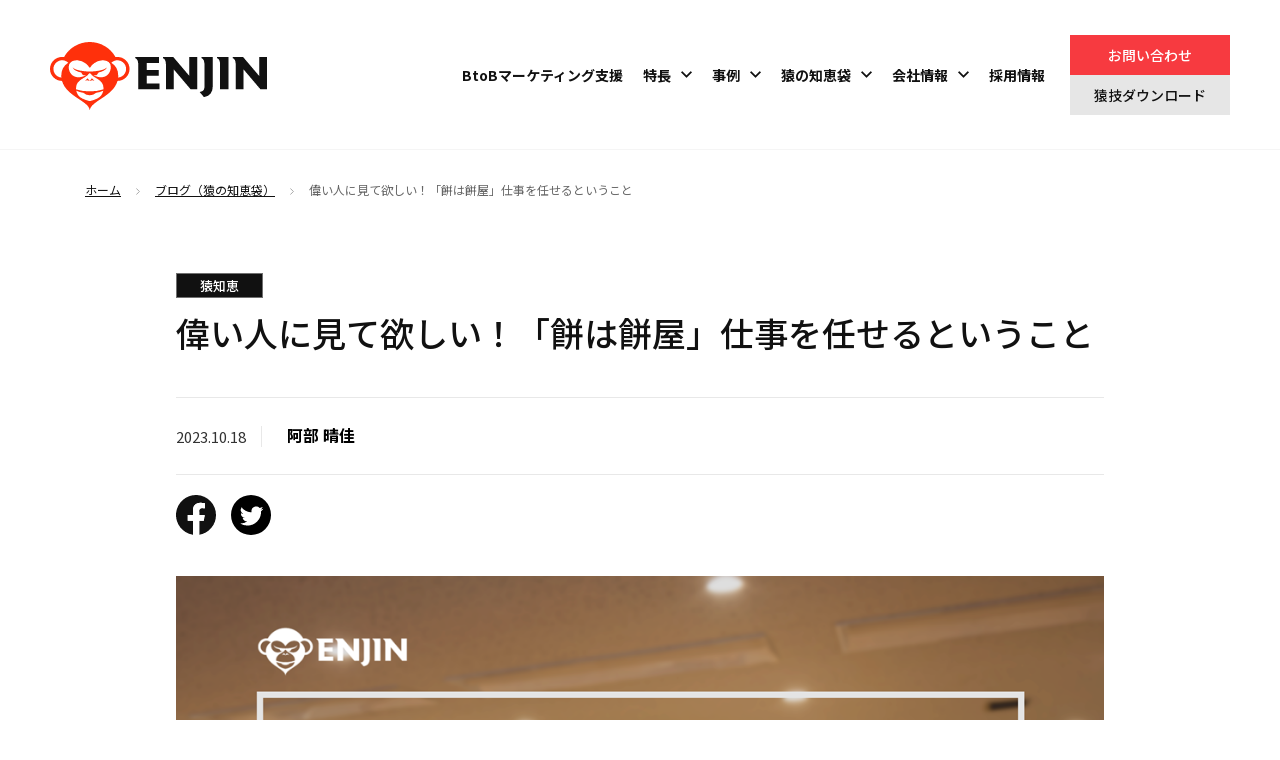

--- FILE ---
content_type: text/html; charset=UTF-8
request_url: https://www.ape-man.jp/ape-answers/marketing-success-professional-collaboration
body_size: 10844
content:
<!doctype html><html lang="ja"><head>
    <meta charset="utf-8">
    <title>“餅は餅屋”で、マーケ施策の停滞からの脱出｜BtoB企業が成果を出す『任せ方』戦略</title>
    <link rel="shortcut icon" href="https://www.ape-man.jp/hubfs/APEMAN_RENEWAL_2022/images/front/favicon%20(1).ico">
    <meta name="description" content="企業のマーケ担当が陥りやすい、“内製の限界”。属人化・グローバルとのギャップ・孤立……。そんな状況を打破する“プロに任せる”という選択肢。その判断基準と成功パターンを、実例ベースで紹介。読むことで、自社の最適なアウトソース戦略が見えてくるはず。">
    <link rel="preconnect" href="https://fonts.googleapis.com">
    <link rel="preconnect" href="https://fonts.gstatic.com" crossorigin>
    <link href="https://fonts.googleapis.com/css2?family=Montserrat:wght@100;200;400;500;700;900&amp;family=Noto+Sans+JP:wght@300;400;500;700;900&amp;family=Noto+Serif+JP:wght@300;400;500;700;900&amp;display=swap" rel="stylesheet">
    
    
    
      
    
    
    
    
    
    
    
    
    
    
    
    <meta name="viewport" content="width=device-width, initial-scale=1">

    <script src="/hs/hsstatic/jquery-libs/static-1.1/jquery/jquery-1.7.1.js"></script>
<script>hsjQuery = window['jQuery'];</script>
    <meta property="og:description" content="企業のマーケ担当が陥りやすい、“内製の限界”。属人化・グローバルとのギャップ・孤立……。そんな状況を打破する“プロに任せる”という選択肢。その判断基準と成功パターンを、実例ベースで紹介。読むことで、自社の最適なアウトソース戦略が見えてくるはず。">
    <meta property="og:title" content="“餅は餅屋”で、マーケ施策の停滞からの脱出｜BtoB企業が成果を出す『任せ方』戦略">
    <meta name="twitter:description" content="企業のマーケ担当が陥りやすい、“内製の限界”。属人化・グローバルとのギャップ・孤立……。そんな状況を打破する“プロに任せる”という選択肢。その判断基準と成功パターンを、実例ベースで紹介。読むことで、自社の最適なアウトソース戦略が見えてくるはず。">
    <meta name="twitter:title" content="“餅は餅屋”で、マーケ施策の停滞からの脱出｜BtoB企業が成果を出す『任せ方』戦略">

    

    
    <style>
a.cta_button{-moz-box-sizing:content-box !important;-webkit-box-sizing:content-box !important;box-sizing:content-box !important;vertical-align:middle}.hs-breadcrumb-menu{list-style-type:none;margin:0px 0px 0px 0px;padding:0px 0px 0px 0px}.hs-breadcrumb-menu-item{float:left;padding:10px 0px 10px 10px}.hs-breadcrumb-menu-divider:before{content:'›';padding-left:10px}.hs-featured-image-link{border:0}.hs-featured-image{float:right;margin:0 0 20px 20px;max-width:50%}@media (max-width: 568px){.hs-featured-image{float:none;margin:0;width:100%;max-width:100%}}.hs-screen-reader-text{clip:rect(1px, 1px, 1px, 1px);height:1px;overflow:hidden;position:absolute !important;width:1px}
</style>

<link rel="stylesheet" href="https://www.ape-man.jp/hubfs/hub_generated/template_assets/1/94267024442/1768525952015/template_main.min.css">
<link rel="stylesheet" href="https://www.ape-man.jp/hubfs/hub_generated/template_assets/1/94267394672/1768525951672/template_blog.min.css">
<link rel="stylesheet" href="https://www.ape-man.jp/hubfs/hub_generated/template_assets/1/94265677204/1768525952542/template_theme-overrides.min.css">
<link rel="stylesheet" href="https://www.ape-man.jp/hubfs/hub_generated/template_assets/1/94267394671/1768525956877/template_swiper.min.css">
<link rel="stylesheet" href="https://www.ape-man.jp/hubfs/hub_generated/template_assets/1/95927975721/1768525951741/template_grid.min.css">
<link rel="stylesheet" href="https://www.ape-man.jp/hubfs/hub_generated/template_assets/1/95921908123/1768525951172/template_header.min.css">
<link rel="stylesheet" href="https://www.ape-man.jp/hubfs/hub_generated/template_assets/1/95922205058/1768525955927/template_footer.min.css">
<link rel="stylesheet" href="https://www.ape-man.jp/hubfs/hub_generated/template_assets/1/95783240224/1768525947186/template_custom.min.css">
<link rel="stylesheet" href="https://www.ape-man.jp/hubfs/hub_generated/template_assets/1/94267394094/1768525957058/template_style.min.css">
<link rel="stylesheet" href="https://www.ape-man.jp/hubfs/hub_generated/template_assets/1/96357080585/1768525956133/template_style_fumika.min.css">
<link rel="stylesheet" href="https://www.ape-man.jp/hubfs/hub_generated/template_assets/1/96585894953/1768525947297/template_helper.min.css">
<link rel="stylesheet" href="https://www.ape-man.jp/hubfs/hub_generated/module_assets/1/101918881345/1744331548895/module_.min.css">
<link rel="stylesheet" href="https://www.ape-man.jp/hubfs/hub_generated/module_assets/1/101810251563/1744331547844/module_.min.css">
<style>
  @font-face {
    font-family: "Libre Baskerville";
    font-weight: 400;
    font-style: normal;
    font-display: swap;
    src: url("/_hcms/googlefonts/Libre_Baskerville/regular.woff2") format("woff2"), url("/_hcms/googlefonts/Libre_Baskerville/regular.woff") format("woff");
  }
  @font-face {
    font-family: "Libre Baskerville";
    font-weight: 700;
    font-style: normal;
    font-display: swap;
    src: url("/_hcms/googlefonts/Libre_Baskerville/700.woff2") format("woff2"), url("/_hcms/googlefonts/Libre_Baskerville/700.woff") format("woff");
  }
  @font-face {
    font-family: "Noto Sans JP";
    font-weight: 400;
    font-style: normal;
    font-display: swap;
    src: url("/_hcms/googlefonts/Noto_Sans_JP/regular.woff2") format("woff2"), url("/_hcms/googlefonts/Noto_Sans_JP/regular.woff") format("woff");
  }
  @font-face {
    font-family: "Noto Sans JP";
    font-weight: 700;
    font-style: normal;
    font-display: swap;
    src: url("/_hcms/googlefonts/Noto_Sans_JP/700.woff2") format("woff2"), url("/_hcms/googlefonts/Noto_Sans_JP/700.woff") format("woff");
  }
</style>

<!-- Editor Styles -->
<style id="hs_editor_style" type="text/css">
.footer-address-main-row-0-force-full-width-section > .row-fluid {
  max-width: none !important;
}
</style>
    <script type="application/ld+json">
{
  "mainEntityOfPage" : {
    "@type" : "WebPage",
    "@id" : "https://www.ape-man.jp/ape-answers/marketing-success-professional-collaboration"
  },
  "author" : {
    "name" : "阿部 晴佳",
    "url" : "https://www.ape-man.jp/ape-answers/author/阿部-晴佳",
    "@type" : "Person"
  },
  "headline" : "“餅は餅屋”で、マーケ施策の停滞からの脱出｜BtoB企業が成果を出す『任せ方』戦略",
  "datePublished" : "2023-10-18T05:18:28.000Z",
  "dateModified" : "2025-07-15T06:43:59.171Z",
  "publisher" : {
    "name" : "株式会社猿人",
    "logo" : {
      "url" : "https://www.ape-man.jp/hubfs/APEMAN_RENEWAL_2022/images/Enjin-logo-2023_Vertical-RGB-Enjin%20Red_Black_BG-Gray.png",
      "@type" : "ImageObject"
    },
    "@type" : "Organization"
  },
  "@context" : "https://schema.org",
  "@type" : "BlogPosting",
  "image" : [ "https://www.ape-man.jp/hubfs/00_%E7%8C%BF%E4%BA%BA/05_%E3%83%96%E3%83%AD%E3%82%B0/203/203-samune.png" ]
}
</script>


    
<!--  Added by GoogleTagManager integration -->
<script>
var _hsp = window._hsp = window._hsp || [];
window.dataLayer = window.dataLayer || [];
function gtag(){dataLayer.push(arguments);}

var useGoogleConsentModeV2 = true;
var waitForUpdateMillis = 1000;



var hsLoadGtm = function loadGtm() {
    if(window._hsGtmLoadOnce) {
      return;
    }

    if (useGoogleConsentModeV2) {

      gtag('set','developer_id.dZTQ1Zm',true);

      gtag('consent', 'default', {
      'ad_storage': 'denied',
      'analytics_storage': 'denied',
      'ad_user_data': 'denied',
      'ad_personalization': 'denied',
      'wait_for_update': waitForUpdateMillis
      });

      _hsp.push(['useGoogleConsentModeV2'])
    }

    (function(w,d,s,l,i){w[l]=w[l]||[];w[l].push({'gtm.start':
    new Date().getTime(),event:'gtm.js'});var f=d.getElementsByTagName(s)[0],
    j=d.createElement(s),dl=l!='dataLayer'?'&l='+l:'';j.async=true;j.src=
    'https://www.googletagmanager.com/gtm.js?id='+i+dl;f.parentNode.insertBefore(j,f);
    })(window,document,'script','dataLayer','GTM-5M9QZ2S');

    window._hsGtmLoadOnce = true;
};

_hsp.push(['addPrivacyConsentListener', function(consent){
  if(consent.allowed || (consent.categories && consent.categories.analytics)){
    hsLoadGtm();
  }
}]);

</script>

<!-- /Added by GoogleTagManager integration -->


<!-- Google Tag Manager -->
<script>(function(w,d,s,l,i){w[l]=w[l]||[];w[l].push({'gtm.start':
new Date().getTime(),event:'gtm.js'});var f=d.getElementsByTagName(s)[0],
j=d.createElement(s),dl=l!='dataLayer'?'&l='+l:'';j.async=true;j.src=
'https://www.googletagmanager.com/gtm.js?id='+i+dl;f.parentNode.insertBefore(j,f);
})(window,document,'script','dataLayer','GTM-5M9QZ2S');</script>
<!-- End Google Tag Manager -->
<meta property="og:image" content="https://www.ape-man.jp/hubfs/00_%E7%8C%BF%E4%BA%BA/05_%E3%83%96%E3%83%AD%E3%82%B0/203/203-samune.png">
<meta property="og:image:width" content="1080">
<meta property="og:image:height" content="810">

<meta name="twitter:image" content="https://www.ape-man.jp/hubfs/00_%E7%8C%BF%E4%BA%BA/05_%E3%83%96%E3%83%AD%E3%82%B0/203/203-samune.png">


<meta property="og:url" content="https://www.ape-man.jp/ape-answers/marketing-success-professional-collaboration">
<meta name="twitter:card" content="summary_large_image">

<link rel="canonical" href="https://www.ape-man.jp/ape-answers/marketing-success-professional-collaboration">

<meta property="og:type" content="article">
<link rel="alternate" type="application/rss+xml" href="https://www.ape-man.jp/ape-answers/rss.xml">
<meta name="twitter:domain" content="www.ape-man.jp">
<script src="//platform.linkedin.com/in.js" type="text/javascript">
    lang: ja_JP
</script>

<meta http-equiv="content-language" content="ja">






    <script src="https://www.ape-man.jp/hubfs/hub_generated/template_assets/1/94267394674/1768525953846/template_swiper.min.js"></script>
    <meta name="twitter:card" content="summary_large_image">
  <meta name="generator" content="HubSpot"></head>
  <body>
<!--  Added by GoogleTagManager integration -->
<noscript><iframe src="https://www.googletagmanager.com/ns.html?id=GTM-5M9QZ2S" height="0" width="0" style="display:none;visibility:hidden"></iframe></noscript>

<!-- /Added by GoogleTagManager integration -->

    <div class="body-wrapper   hs-content-id-139030414606 hs-blog-post hs-blog-id-101766922874">
      
        <div data-global-resource-path="enjin/templates/partials/header.html"><header class="l-header wow fadeInUp" data-wow-delay="0.2s" data-wow-duration="1s" data-wow-offset="0">
	<div class="header-logo">
		<a href="/"><img class="img-responsive" src="https://www.ape-man.jp/hubfs/APEMAN_RENEWAL_2022/images/logo.svg" alt="猿人さん"></a>
	</div>

	<div class="tab-nav">
    <div class="hs-web-interactive-inline" style="" data-hubspot-wrapper-cta-id="153043081480"> 
      <span class="hs-cta-wrapper hs-web-interactive-wrapper"><span class="hs-cta-node hs-web-interactive-node"> <a href="https://cta-service-cms2.hubspot.com/web-interactives/public/v1/track/click?encryptedPayload=AVxigLInw8rnEHi2limi%2BaJ3eSHhofT13TnkrsHU%2FxQU%2FQpaPgstGZ2c%2FoaRmjqToWceEDsnTuh8HgjWvGVcAejc4uhJ%2BPFfT4LiIXOIvNazreu5V9BJKucjJcWDfVKUJHseimXZmQ%2BT9A0Iyy1qQI8gOTQm526c3EGUXaw%2BlN4LzvxPwA%3D%3D&amp;portalId=4204917" class="hs-inline-web-interactive-153043081480 nav-contact  " data-hubspot-cta-id="153043081480"> お問い合わせ </a> </span></span> 
    </div>
		
			
			<a class="nav-methods" href="https://www.ape-man.jp/methods" title="猿技ダウンロード">猿技ダウンロード</a>
		
	</div>

	<!--sp-menu-->
	<div class="sp-menu-btn">
		<span></span>
		<span></span>
		<span></span>
	</div>
	<!--sp-menu END-->

	<nav class="header-nav">
		<ul>
      <span id="hs_cos_wrapper_header-links-main" class="hs_cos_wrapper hs_cos_wrapper_widget hs_cos_wrapper_type_menu" style="" data-hs-cos-general-type="widget" data-hs-cos-type="menu"><div id="hs_menu_wrapper_header-links-main" class="hs-menu-wrapper active-branch flyouts hs-menu-flow-horizontal" role="navigation" data-sitemap-name="default" data-menu-id="158474992503" aria-label="Navigation Menu">
 <ul role="menu">
  <li class="hs-menu-item hs-menu-depth-1" role="none"><a href="https://www.ape-man.jp" role="menuitem">TOP</a></li>
  <li class="hs-menu-item hs-menu-depth-1" role="none"><a href="https://www.ape-man.jp/service" role="menuitem">BtoBマーケティング支援</a></li>
  <li class="hs-menu-item hs-menu-depth-1 hs-item-has-children" role="none"><a href="javascript:;" aria-haspopup="true" aria-expanded="false" role="menuitem">特長</a>
   <ul role="menu" class="hs-menu-children-wrapper">
    <li class="hs-menu-item hs-menu-depth-2" role="none"><a href="https://www.ape-man.jp/features" role="menuitem">猿人に丸投げ</a></li>
    <li class="hs-menu-item hs-menu-depth-2" role="none"><a href="https://www.ape-man.jp/benefits" role="menuitem">5つの「丸投げ」メリット</a></li>
    <li class="hs-menu-item hs-menu-depth-2" role="none"><a href="https://www.ape-man.jp/guide" role="menuitem">3つの「丸投げ」注意事項</a></li>
    <li class="hs-menu-item hs-menu-depth-2" role="none"><a href="https://www.ape-man.jp/formation" role="menuitem">私たちの体制</a></li>
    <li class="hs-menu-item hs-menu-depth-2" role="none"><a href="https://www.ape-man.jp/matching" role="menuitem">丸投げマッチング診断</a></li>
   </ul></li>
  <li class="hs-menu-item hs-menu-depth-1 hs-item-has-children" role="none"><a href="javascript:;" aria-haspopup="true" aria-expanded="false" role="menuitem">事例</a>
   <ul role="menu" class="hs-menu-children-wrapper">
    <li class="hs-menu-item hs-menu-depth-2" role="none"><a href="https://www.ape-man.jp/story" role="menuitem">丸投げ事例</a></li>
    <li class="hs-menu-item hs-menu-depth-2" role="none"><a href="https://www.ape-man.jp/support" role="menuitem">伴走支援事例</a></li>
    <li class="hs-menu-item hs-menu-depth-2" role="none"><a href="https://www.ape-man.jp/case-studies" role="menuitem">顧客事例</a></li>
   </ul></li>
  <li class="hs-menu-item hs-menu-depth-1 hs-item-has-children" role="none"><a href="javascript:;" aria-haspopup="true" aria-expanded="false" role="menuitem">猿の知恵袋</a>
   <ul role="menu" class="hs-menu-children-wrapper">
    <li class="hs-menu-item hs-menu-depth-2" role="none"><a href="https://www.ape-man.jp/method" role="menuitem">メソッド</a></li>
    <li class="hs-menu-item hs-menu-depth-2" role="none"><a href="https://www.ape-man.jp/ape-answers" role="menuitem">ブログ</a></li>
    <li class="hs-menu-item hs-menu-depth-2" role="none"><a href="https://www.ape-man.jp/methods" role="menuitem">資料ダウンロード</a></li>
   </ul></li>
  <li class="hs-menu-item hs-menu-depth-1 hs-item-has-children" role="none"><a href="javascript:;" aria-haspopup="true" aria-expanded="false" role="menuitem">会社情報</a>
   <ul role="menu" class="hs-menu-children-wrapper">
    <li class="hs-menu-item hs-menu-depth-2" role="none"><a href="https://www.ape-man.jp/company" role="menuitem">会社情報トップ</a></li>
    <li class="hs-menu-item hs-menu-depth-2" role="none"><a href="https://www.ape-man.jp/company/about" role="menuitem">猿人が目指す姿</a></li>
    <li class="hs-menu-item hs-menu-depth-2" role="none"><a href="https://www.ape-man.jp/company/outline" role="menuitem">会社概要</a></li>
    <li class="hs-menu-item hs-menu-depth-2" role="none"><a href="https://www.ape-man.jp/member" role="menuitem">社員紹介</a></li>
    <li class="hs-menu-item hs-menu-depth-2" role="none"><a href="/#newsRelease" role="menuitem">ニュース</a></li>
   </ul></li>
  <li class="hs-menu-item hs-menu-depth-1" role="none"><a href="https://recruit.ape-man.jp/" role="menuitem" target="_blank" rel="noopener">採用情報</a></li>
 </ul>
</div></span>
			<li class="nav-header-buttons">
        <div class="hs-web-interactive-inline" style="" data-hubspot-wrapper-cta-id="153043081480"> 
          <span class="hs-cta-wrapper hs-web-interactive-wrapper"><span class="hs-cta-node hs-web-interactive-node"> <a href="https://cta-service-cms2.hubspot.com/web-interactives/public/v1/track/click?encryptedPayload=AVxigLInw8rnEHi2limi%2BaJ3eSHhofT13TnkrsHU%2FxQU%2FQpaPgstGZ2c%2FoaRmjqToWceEDsnTuh8HgjWvGVcAejc4uhJ%2BPFfT4LiIXOIvNazreu5V9BJKucjJcWDfVKUJHseimXZmQ%2BT9A0Iyy1qQI8gOTQm526c3EGUXaw%2BlN4LzvxPwA%3D%3D&amp;portalId=4204917" class="hs-inline-web-interactive-153043081480 nav-contact  " data-hubspot-cta-id="153043081480"> お問い合わせ </a> </span></span> 
        </div>
        
          
          <a class="nav-contact " href="https://www.ape-man.jp/methods" title="猿技ダウンロード">猿技ダウンロード</a>
        
			</li>
			
				
		</ul>
	</nav>
</header></div>
      

      



<main id="main-content" class="body-container-wrapper">


 <div class="topicpath">
   <ul class="bread-crumbs" vocab="https://schema.org/" typeof="BreadcrumbList">
     <li class="bread-crumbs__list" property="itemListElement" typeof="ListItem"><a href="/" title="ホーム" property="item" typeof="WebPage"><span property="name">ホーム</span></a>
       <meta property="position" content="1">
     </li>
     <li>　<span class="icon icon-angle-r"></span>　</li>
     <li class="bread-crumbs__list" property="itemListElement" typeof="ListItem">
       <a href="/ape-answers" title="ブログ（猿の知恵袋）" property="item" typeof="WebPage"><span property="name">ブログ（猿の知恵袋）</span></a>
       <meta property="position" content="2">
     </li>
     <li>　<span class="icon icon-angle-r"></span>　</li>
     <li class="bread-crumbs__list" property="itemListElement" typeof="ListItem">
       <span property="name"><span id="hs_cos_wrapper_name" class="hs_cos_wrapper hs_cos_wrapper_meta_field hs_cos_wrapper_type_text" style="" data-hs-cos-general-type="meta_field" data-hs-cos-type="text">偉い人に見て欲しい！「餅は餅屋」仕事を任せるということ</span></span>
       <meta property="position" content="3">
     </li>
   </ul>
 </div>

  <div class="body-container body-container-ape-answers--blog-post">

    

    <div class="content-wrapper">
      <article class="blog-post">
        <div class="blog-post__meta">
          
            <span class="label entry-label">猿知恵</span>
          
        </div>
        <h1><span id="hs_cos_wrapper_name" class="hs_cos_wrapper hs_cos_wrapper_meta_field hs_cos_wrapper_type_text" style="" data-hs-cos-general-type="meta_field" data-hs-cos-type="text">偉い人に見て欲しい！「餅は餅屋」仕事を任せるということ</span></h1>
        <div class="blog-post__profile-date">
          <div class="blog-post__meta">
            <time datetime="2023-10-18">2023.10.18</time>
          </div>
          <div class="ape-answers-profile-box">
            <div id="hs_cos_wrapper_module_16759951978059" class="hs_cos_wrapper hs_cos_wrapper_widget hs_cos_wrapper_type_module" style="" data-hs-cos-general-type="widget" data-hs-cos-type="module"><div class="row ape-answers-profile-row">
  <div class="col-auto">
    
  </div>
  <div class="col-auto">
    <h5>阿部 晴佳</h5>
  </div>
</div></div>
          </div>
        </div>
        <div class="blog-post__social-media">
          <div class="btn-box"><a href="https://www.facebook.com/apeman.jp" target="_blank"><span class="icon icon-facebook"></span></a><a href="https://twitter.com/Enjin_LTD" target="_blank"><span class="icon icon-twitter"></span></a></div>
        </div>
        <figure class="image-box">
          <div id="hs_cos_wrapper_linked_image" class="hs_cos_wrapper hs_cos_wrapper_widget hs_cos_wrapper_type_module widget-type-linked_image" style="" data-hs-cos-general-type="widget" data-hs-cos-type="module">
    






  



<span id="hs_cos_wrapper_linked_image_" class="hs_cos_wrapper hs_cos_wrapper_widget hs_cos_wrapper_type_linked_image" style="" data-hs-cos-general-type="widget" data-hs-cos-type="linked_image"><img src="https://www.ape-man.jp/hs-fs/hubfs/00_%E7%8C%BF%E4%BA%BA/05_%E3%83%96%E3%83%AD%E3%82%B0/203/203-samune.png?width=1080&amp;height=810&amp;name=203-samune.png" class="hs-image-widget " width="1080" height="810" style="max-width: 100%; height: auto;" alt="203-samune" title="203-samune" srcset="https://www.ape-man.jp/hs-fs/hubfs/00_%E7%8C%BF%E4%BA%BA/05_%E3%83%96%E3%83%AD%E3%82%B0/203/203-samune.png?width=540&amp;height=405&amp;name=203-samune.png 540w, https://www.ape-man.jp/hs-fs/hubfs/00_%E7%8C%BF%E4%BA%BA/05_%E3%83%96%E3%83%AD%E3%82%B0/203/203-samune.png?width=1080&amp;height=810&amp;name=203-samune.png 1080w, https://www.ape-man.jp/hs-fs/hubfs/00_%E7%8C%BF%E4%BA%BA/05_%E3%83%96%E3%83%AD%E3%82%B0/203/203-samune.png?width=1620&amp;height=1215&amp;name=203-samune.png 1620w, https://www.ape-man.jp/hs-fs/hubfs/00_%E7%8C%BF%E4%BA%BA/05_%E3%83%96%E3%83%AD%E3%82%B0/203/203-samune.png?width=2160&amp;height=1620&amp;name=203-samune.png 2160w, https://www.ape-man.jp/hs-fs/hubfs/00_%E7%8C%BF%E4%BA%BA/05_%E3%83%96%E3%83%AD%E3%82%B0/203/203-samune.png?width=2700&amp;height=2025&amp;name=203-samune.png 2700w, https://www.ape-man.jp/hs-fs/hubfs/00_%E7%8C%BF%E4%BA%BA/05_%E3%83%96%E3%83%AD%E3%82%B0/203/203-samune.png?width=3240&amp;height=2430&amp;name=203-samune.png 3240w" sizes="(max-width: 1080px) 100vw, 1080px"></span></div>
        </figure>
        <div class="blog-post__body">
          <div id="hs_cos_wrapper_module_167593040723934" class="hs_cos_wrapper hs_cos_wrapper_widget hs_cos_wrapper_type_module" style="" data-hs-cos-general-type="widget" data-hs-cos-type="module">
</div>
            
          <div id="hs_cos_wrapper_module_16783355226284" class="hs_cos_wrapper hs_cos_wrapper_widget hs_cos_wrapper_type_module" style="" data-hs-cos-general-type="widget" data-hs-cos-type="module"></div>
            
          <div id="hs_cos_wrapper_rich_text" class="hs_cos_wrapper hs_cos_wrapper_widget hs_cos_wrapper_type_module widget-type-rich_text" style="" data-hs-cos-general-type="widget" data-hs-cos-type="module"><span id="hs_cos_wrapper_rich_text_" class="hs_cos_wrapper hs_cos_wrapper_widget hs_cos_wrapper_type_rich_text" style="" data-hs-cos-general-type="widget" data-hs-cos-type="rich_text"><p style="font-weight: normal;">みなさん、こんにちは。<br><br>急に秋がやってきて、身体が驚いているうちに繁忙期が始まりました。<br>夏の間、オフィスにいることが多かったメンバーも、現場に出ることが増えています。<br><br>さて、今日はタイトル通り、「餅は餅屋」の話をしたいと思います。<br><br>マーケティング施策を成功させるためには、施策に応じてさまざまな専門的な知識とスキルが必要です。<br>しかし、弊社には、デザインやプログラミング、映像編集、施工などの専門業務を遂行する部署はありません。<br><br>その代わりに、たくさんの協力会社＝その分野のプロがいます。（※猿人はディレクションのプロ）<br>したがって、案件のご相談をいただいた際には、目的を達成するための企画を立案するとともに、最適なチーム編成を考えるのがまずはじめの私たちの任務です。<br><br>クライアントを含む、案件に関わるすべての人に対して、其々が本来注力すべきことに全力投球できる環境を提供し、得意とする分野で能力を最大限に活かしてもらうことで、最高の結果を得ることができると考えています。<br><br>ということで、「餅は餅屋」＝「仕事を任せることの重要性」について、弊社内で議論されているポイントを詳しく掘り下げてみました。</p>
<h2 style="font-weight: normal;"><strong><span style="font-size: 20px;">１．専門知識と経験</span></strong></h2>
<p style="font-weight: normal;">その分野において長年の経験と専門知識を持っている人と持っていない人が同じ業務に取り組んだ結果、前者の人が短い時間でより優れた成果を出せる可能性があるということは想像がしやすいと思います。<br><br>例えば、新規のお客様からイベント開催の相談を受けた場合、イベントの企画・運営に長けたディレクターは、来場者が会場まで到着するまでの経路、会場から受付、各セッションやブースへの最適な導線を会場のキャパシティなどを考慮し、クライアントが求める要件を満たすことが可能です。<br>また、より上流へ目を転じれば、そもそものKPIが妥当か否か、適正なストレッチレベルなのか否かを、豊富な経験と実績をベースに判断することができます。<br>これにより、想定されるリスクを事前に取り除くことができます。</p>
<h2><strong><span style="font-size: 20px;">２．リソースとネットワーク</span></strong></h2>
<p style="font-weight: normal;">同業種や業界で横のつながりがあるように、専門職にも幅広いネットワークがあります。<br>彼らのネットワークを活用することで、必要なリソースをタイムリーに獲得できます。<br><br>例えば、開催するイベントの規模が大規模すぎて、普段お願いしているカメラマン1人では対応しきれないケース。<br>この場合、新しく追加のカメラマンを探すこともできますが、いつものカメラマンさんの横つながりのある別のカメラマンさんで、「この人なら安心して紹介できる」と太鼓判を押してもらえる方を紹介してもらうことが最適です。<br>（弊社では常に新たなパートナーとの出会いも大切にしています！）</p>
<h2><span style="font-weight: bold; font-size: 20px;">３．コスト効率</span></h2>
<p style="font-weight: normal;">外部に仕事を依頼することは、社内リソースで対応するよりもコスト効率が高いことがあります。<br><br>例えば、外資系企業のローカルオフィスは、どの部署も少数精鋭で構成されることが多いです。<br>マーケティング部も例外ではなく、スタートアップでは「ひとりマーケ」なんて状況も決して珍しくはありません。<br>本国にはマーケティングの各機能の専任チームがありますが、日本には個々の役割を担うメンバーがおらず、アセットこそ本国から提供されど、ローカライズを含む各施策の実行をすべて兼務しているということがあるかと思います。<br><br>兼任ができる人は非常に優れた方ですが、その方の<span>インターナルコスト</span>は非常に高いはずです。<br>「業務で忙殺」状態は、結果としてコスト効率の低下を招きますので、早急に対策を検討すべきです。</p>
<h2><span style="font-weight: bold; font-size: 20px;">４．パフォーマンス効率</span></h2>
<p style="font-weight: normal;">外部に仕事を依頼することは、社内リソースで対応するよりもパフォーマンス効率も高くなります。<br><br>昨今のマーケティングで必要なスキルは、本当に多岐に渡ります。<br>デジタルマーケティング、イベントマーケティング、コンテンツマーケティング、MAやAIなどの最新テクノロジーの活用、そして戦略思考でマーケティング全体をオーケストレーションするスキル…　とてもではないですが、ひとりのマーケティング担当者が実行までを網羅することは不可能です。<br><br>マーケティングスタッフがいるからといって、すべての実務で内製を強いるようなマネジメントは、結果的に低いパフォーマンスしか生みません。これも早急にテコ入れを検討するべきです。</p>
<h2><span style="font-weight: bold; font-size: 20px;">５．専念できる時間（評価に直結！）</span></h2>
<p style="font-weight: normal;">外部に仕事を任せることで、マーケティング担当者は戦略の策定や分析など、本来の役割に専念できます。<br>自分「でも」できる仕事に手を取られていると、自分が本来「すべき」仕事ができなくなるだけでなく、どちらのパフォーマンスにも悪影響を及ぼしかねません。<br><br>自分「でも」できる仕事は、他にもできる人がいるということです。<br>自分「でも」できる仕事をいつまでも抱えると成長が阻害されるかもしれません。<br><br>最後に「餅は餅屋」仕事を任せることは、プロジェクトの成功と効率性を向上させるための戦略のひとつです。<br>予算やリソースなど考えなければならないことは山ほどあるかと思いますが、貴方がマーケティングの「成果」にコミットするなら、自らの役割に専念するために「餅屋」と連携をすることは、よりスケールの大きい結果をもたらすことに直結するでしょう。</p></span></div>
          
          <div class="ape-answers-form">
            <h3 style="text-align: center;">メルマガ登録</h3>
<p style="text-align: center;">マーケティング、イベント担当者必見！<br>猿人メルマガの登録はこちら。</p>
            <script charset="utf-8" type="text/javascript" src="//js.hsforms.net/forms/embed/v2.js"></script>
            <script>
              hbspt.forms.create({
                region: "na1",
                portalId: "4204917",
                formId: "f6b4f0f3-ee26-4b7d-810d-5a325f507cd7"
              });
            </script>
          </div>
        </div>
        <div>
          <div class="entry-paging-container">
            <ul class="paging">
              
                <li class="link_page link_prev"><a href="/ape-answers/effective-team-communication-tips"><span class="icon icon-angle-r5"></span>前の記事へ</a></li>
              
                <li class="link_page link_return"><a class="link_page" href="./">一覧を見る</a></li>
              
                <li class="link_page link_next"><a href="/ape-answers/nentouchokkan2024">次の記事へ<span class="icon icon-angle-r5"></span></a></li>
              
            </ul>
          </div>
        </div>
      </article>
    </div>

  </div>
  <div id="hs_cos_wrapper_module_167334085095315" class="hs_cos_wrapper hs_cos_wrapper_widget hs_cos_wrapper_type_module" style="" data-hs-cos-general-type="widget" data-hs-cos-type="module"><style>
  #hs_cos_wrapper_module_167334085095315 .cta-wrapper {}

</style>
<div class="main-wrapper cta-wrapper">
  <div class="main cta-main">
    <div class="container">
      <h2 style="text-align: center;">How can we help you?</h2>
      <div class="row cta-row">
        <div class="col-md-4">
          <div>
            <p style="text-align: center;">リード獲得から<br>マネジメントまで任せたい</p>
          </div>
        </div>
        <div class="col-md-4">
          <div>
            <p style="text-align: center;">イベント立案から<br>運営まで任せたい</p>
          </div>
        </div>
        <div class="col-md-4">
          <div>
            <p style="text-align: center;">コンサルティングも<br>コンテンツ制作も任せたい</p>
          </div>
        </div>
      </div>
      <p style="text-align: center;">猿人があなたの丸投げを、受け止めます。</p>
      
          
          
          
          
      
        <span id="hs_cos_wrapper_module_167334085095315_" class="hs_cos_wrapper hs_cos_wrapper_widget hs_cos_wrapper_type_cta" style="" data-hs-cos-general-type="widget" data-hs-cos-type="cta"><div class="hs-web-interactive-inline" style="" data-hubspot-wrapper-cta-id="153045960978"> 
 <span class="hs-cta-wrapper hs-web-interactive-wrapper"><span class="hs-cta-node hs-web-interactive-node"> <a href="https://cta-service-cms2.hubspot.com/web-interactives/public/v1/track/click?encryptedPayload=AVxigLJX8q8mwTXahW7OfpjcdvctgvAqFKiKrkPPe2hT1WEy9gtKhxA76Ea%2BMaB0favNFvrChS3GCVThBK%2BDGHsq%2FShp6JostIc06CArYvvN0R56jiMuzQJdyKSfZz13sm2ut457L8YOrPpcKKZKIfAHYdugs1Zs4CMdVg7Y50EKbzMIMA%3D%3D&amp;portalId=4204917" class="hs-inline-web-interactive-153045960978 more-link  " data-hubspot-cta-id="153045960978"> お問い合わせ・ご相談はこちら </a> </span></span> 
</div></span>
    </div>
  </div>
</div></div>
</main>


      <p id="pageTop" class="pageTop non-responsive-sp"><a class="scrollTo" href="#"></a></p>
      
        <div data-global-resource-path="enjin/templates/partials/footer.html"><p id="pageTop" class="pageTop non-responsive-sp"><a class="scrollTo" href="#"></a></p>
<div class="footer-outer">
	<footer>
		<div class="row footer-body">
			<div class="col-12 col-md">
				<h3><a href="/"><img src="https://www.ape-man.jp/hubfs/APEMAN_RENEWAL_2022/images/logo.svg" alt="Enjin"></a></h3>
				<address class="f-address">
          <div class="container-fluid">
<div class="row-fluid-wrapper">
<div class="row-fluid">
<div class="span12 widget-span widget-type-cell " style="" data-widget-type="cell" data-x="0" data-w="12">

<div class="row-fluid-wrapper row-depth-1 row-number-1 dnd-section footer-address-main-row-0-force-full-width-section">
<div class="row-fluid ">
<div class="span12 widget-span widget-type-custom_widget dnd-module" style="" data-widget-type="custom_widget" data-x="0" data-w="12">
<div id="hs_cos_wrapper_widget_1670317330831" class="hs_cos_wrapper hs_cos_wrapper_widget hs_cos_wrapper_type_module widget-type-rich_text" style="" data-hs-cos-general-type="widget" data-hs-cos-type="module"><span id="hs_cos_wrapper_widget_1670317330831_" class="hs_cos_wrapper hs_cos_wrapper_widget hs_cos_wrapper_type_rich_text" style="" data-hs-cos-general-type="widget" data-hs-cos-type="rich_text"><h5>株式会社 猿人</h5>
<p>〒107-0051<br>東京都港区元赤坂1-5-7 ラ・ベリテAKASAKA 4F</p></span></div>

</div><!--end widget-span -->
</div><!--end row-->
</div><!--end row-wrapper -->

</div><!--end widget-span -->
</div>
</div>
</div>
				</address>
			</div>
			<div class="col-6 col-md-auto footer-logo-box">
        <span id="hs_cos_wrapper_footer-links-left" class="hs_cos_wrapper hs_cos_wrapper_widget hs_cos_wrapper_type_menu" style="" data-hs-cos-general-type="widget" data-hs-cos-type="menu"><div id="hs_menu_wrapper_footer-links-left" class="hs-menu-wrapper active-branch flyouts hs-menu-flow-horizontal" role="navigation" data-sitemap-name="default" data-menu-id="94289216874" aria-label="Navigation Menu">
 <ul role="menu">
  <li class="hs-menu-item hs-menu-depth-1" role="none"><a href="https://www.ape-man.jp" role="menuitem">トップページ</a></li>
  <li class="hs-menu-item hs-menu-depth-1" role="none"><a href="https://www.ape-man.jp/service" role="menuitem">BtoBマーケティング支援</a></li>
  <li class="hs-menu-item hs-menu-depth-1" role="none"><a href="https://www.ape-man.jp/features" role="menuitem">特長</a></li>
  <li class="hs-menu-item hs-menu-depth-1" role="none"><a href="https://www.ape-man.jp/story" role="menuitem">丸投げ事例</a></li>
  <li class="hs-menu-item hs-menu-depth-1" role="none"><a href="https://www.ape-man.jp/support" role="menuitem">伴走支援事例</a></li>
  <li class="hs-menu-item hs-menu-depth-1" role="none"><a href="https://www.ape-man.jp/case-studies" role="menuitem">顧客事例</a></li>
  <li class="hs-menu-item hs-menu-depth-1" role="none"><a href="https://www.ape-man.jp/method" role="menuitem">メソッド</a></li>
  <li class="hs-menu-item hs-menu-depth-1" role="none"><a href="https://www.ape-man.jp/ape-answers" role="menuitem">ブログ</a></li>
 </ul>
</div></span>
        <div class="d-md-none">
          <span id="hs_cos_wrapper_footer-links-right" class="hs_cos_wrapper hs_cos_wrapper_widget hs_cos_wrapper_type_menu" style="" data-hs-cos-general-type="widget" data-hs-cos-type="menu"><div id="hs_menu_wrapper_footer-links-right" class="hs-menu-wrapper active-branch flyouts hs-menu-flow-horizontal" role="navigation" data-sitemap-name="default" data-menu-id="94289646174" aria-label="Navigation Menu">
 <ul role="menu">
  <li class="hs-menu-item hs-menu-depth-1" role="none"><a href="https://www.ape-man.jp/company" role="menuitem">会社情報</a></li>
  <li class="hs-menu-item hs-menu-depth-1" role="none"><a href="https://recruit.ape-man.jp/" role="menuitem" target="_blank" rel="noopener">採用情報</a></li>
  <li class="hs-menu-item hs-menu-depth-1" role="none"><a href="https://www.ape-man.jp/contact" role="menuitem">お問い合わせ</a></li>
  <li class="hs-menu-item hs-menu-depth-1" role="none"><a href="https://www.ape-man.jp/methods" role="menuitem">猿技ダウンロード一覧</a></li>
  <li class="hs-menu-item hs-menu-depth-1" role="none"><a href="https://www.ape-man.jp/documents/company-profile" role="menuitem">会社案内ダウンロード</a></li>
 </ul>
</div></span>
        </div>
			</div>
			<div class="col-6 col-md-auto footer-logo-box">
        <div class="d-none d-md-block">
          <span id="hs_cos_wrapper_footer-links-right" class="hs_cos_wrapper hs_cos_wrapper_widget hs_cos_wrapper_type_menu" style="" data-hs-cos-general-type="widget" data-hs-cos-type="menu"><div id="hs_menu_wrapper_footer-links-right" class="hs-menu-wrapper active-branch flyouts hs-menu-flow-horizontal" role="navigation" data-sitemap-name="default" data-menu-id="94289646174" aria-label="Navigation Menu">
 <ul role="menu">
  <li class="hs-menu-item hs-menu-depth-1" role="none"><a href="https://www.ape-man.jp/company" role="menuitem">会社情報</a></li>
  <li class="hs-menu-item hs-menu-depth-1" role="none"><a href="https://recruit.ape-man.jp/" role="menuitem" target="_blank" rel="noopener">採用情報</a></li>
  <li class="hs-menu-item hs-menu-depth-1" role="none"><a href="https://www.ape-man.jp/contact" role="menuitem">お問い合わせ</a></li>
  <li class="hs-menu-item hs-menu-depth-1" role="none"><a href="https://www.ape-man.jp/methods" role="menuitem">猿技ダウンロード一覧</a></li>
  <li class="hs-menu-item hs-menu-depth-1" role="none"><a href="https://www.ape-man.jp/documents/company-profile" role="menuitem">会社案内ダウンロード</a></li>
 </ul>
</div></span>
        </div>
        <ul class="d-md-none">
          
            
            <li><a href="https://www.ape-man.jp/documents/company-profile" title="会社案内ダウンロード">会社案内ダウンロード</a></li>
          
            <li><a href="https://www.ape-man.jp/contact" title="お問い合わせ">お問い合わせ</a></li>
          
            <li><a href="https://www.ape-man.jp/privacy-policy" title="個人情報保護方針">個人情報保護方針</a></li>
          
            <li><a href="https://www.ape-man.jp/privacy-contact" title="個人情報の取扱いについて">個人情報の取扱いについて</a></li>
          
            <li><a href="https://www.ape-man.jp/privacy-purpose" title="個人情報の利用目的および開示について">個人情報の利用目的および開示について</a></li>
          
            <li><a href="https://www.ape-man.jp/security" title="情報セキュリティ基本方針">情報セキュリティ基本方針</a></li>
          
        </ul>
			</div>
		</div>
	</footer>
  <div class="footer-lower">
    <div class="row footer-lower-row">
      <div class="col-6 col-md-auto">
        <ul class="d-none d-md-flex">
          
            
            <li><a href="https://www.ape-man.jp/documents/company-profile" title="会社案内ダウンロード">会社案内ダウンロード</a></li>
          
            <li><a href="https://www.ape-man.jp/contact" title="お問い合わせ">お問い合わせ</a></li>
          
            <li><a href="https://www.ape-man.jp/privacy-policy" title="個人情報保護方針">個人情報保護方針</a></li>
          
            <li><a href="https://www.ape-man.jp/privacy-contact" title="個人情報の取扱いについて">個人情報の取扱いについて</a></li>
          
            <li><a href="https://www.ape-man.jp/privacy-purpose" title="個人情報の利用目的および開示について">個人情報の利用目的および開示について</a></li>
          
            <li><a href="https://www.ape-man.jp/security" title="情報セキュリティ基本方針">情報セキュリティ基本方針</a></li>
          
        </ul>
      </div>
      <div class="col-12 col-lg-auto">
        <p class="copyright">© ENJIN, LTD All Rights Reserved.</p>
      </div>
    </div>
  </div>
	
</div></div>
      
    </div>
    
    
    
<!-- HubSpot performance collection script -->
<script defer src="/hs/hsstatic/content-cwv-embed/static-1.1293/embed.js"></script>
<script src="https://www.ape-man.jp/hubfs/hub_generated/template_assets/1/94265677206/1768525957522/template_main.min.js"></script>
<script src="/hs/hsstatic/keyboard-accessible-menu-flyouts/static-1.17/bundles/project.js"></script>
<script>
var hsVars = hsVars || {}; hsVars['language'] = 'ja';
</script>

<script src="/hs/hsstatic/cos-i18n/static-1.53/bundles/project.js"></script>
<!-- Start of Web Interactives Embed Code -->
<script defer src="https://js-na2.hubspot.com/web-interactives-embed.js" type="text/javascript" id="hubspot-web-interactives-loader" data-loader="hs-previewer" data-hsjs-portal="4204917" data-hsjs-env="prod" data-hsjs-hublet="na2"></script>
<!-- End of Web Interactives Embed Code -->

<!-- Start of HubSpot Analytics Code -->
<script type="text/javascript">
var _hsq = _hsq || [];
_hsq.push(["setContentType", "blog-post"]);
_hsq.push(["setCanonicalUrl", "https:\/\/www.ape-man.jp\/ape-answers\/marketing-success-professional-collaboration"]);
_hsq.push(["setPageId", "139030414606"]);
_hsq.push(["setContentMetadata", {
    "contentPageId": 139030414606,
    "legacyPageId": "139030414606",
    "contentFolderId": null,
    "contentGroupId": 101766922874,
    "abTestId": null,
    "languageVariantId": 139030414606,
    "languageCode": "ja",
    
    
}]);
</script>

<script type="text/javascript" id="hs-script-loader" async defer src="/hs/scriptloader/4204917.js"></script>
<!-- End of HubSpot Analytics Code -->


<script type="text/javascript">
var hsVars = {
    render_id: "ebb0471f-be12-4c24-a9a7-4d70cc9f6ec5",
    ticks: 1768526181075,
    page_id: 139030414606,
    
    content_group_id: 101766922874,
    portal_id: 4204917,
    app_hs_base_url: "https://app-na2.hubspot.com",
    cp_hs_base_url: "https://cp-na2.hubspot.com",
    language: "ja",
    analytics_page_type: "blog-post",
    scp_content_type: "",
    
    analytics_page_id: "139030414606",
    category_id: 3,
    folder_id: 0,
    is_hubspot_user: false
}
</script>


<script defer src="/hs/hsstatic/HubspotToolsMenu/static-1.432/js/index.js"></script>

<!-- Google Tag Manager (noscript) -->
<noscript><iframe src="https://www.googletagmanager.com/ns.html?id=GTM-5M9QZ2S" height="0" width="0" style="display:none;visibility:hidden"></iframe></noscript>
<!-- End Google Tag Manager (noscript) -->

<div id="fb-root"></div>
  <script>(function(d, s, id) {
  var js, fjs = d.getElementsByTagName(s)[0];
  if (d.getElementById(id)) return;
  js = d.createElement(s); js.id = id;
  js.src = "//connect.facebook.net/ja_JP/sdk.js#xfbml=1&version=v3.0";
  fjs.parentNode.insertBefore(js, fjs);
 }(document, 'script', 'facebook-jssdk'));</script> <script>!function(d,s,id){var js,fjs=d.getElementsByTagName(s)[0];if(!d.getElementById(id)){js=d.createElement(s);js.id=id;js.src="https://platform.twitter.com/widgets.js";fjs.parentNode.insertBefore(js,fjs);}}(document,"script","twitter-wjs");</script>
 


    <div data-global-resource-path="enjin/templates/partials/script.html"><script src="https://code.jquery.com/jquery-3.6.1.min.js"></script>
<script>
  window.jQuery || document.write( '//4204917.fs1.hubspotusercontent-na2.net/hubfs/4204917/hub_generated/template_assets/1/94265677207/1768525953294/template_jquery-3.6.1.min.js"><\/script>' )
</script>
<script src="https://www.ape-man.jp/hubfs/hub_generated/template_assets/1/94278164905/1768525947281/template_jquery-migrate-1.2.1.min.js"></script>
<script src="https://www.ape-man.jp/hubfs/hub_generated/template_assets/1/94267024454/1768525951166/template_jquery.fancybox.min.js"></script>
<script src="https://www.ape-man.jp/hubfs/hub_generated/template_assets/1/94267327134/1768525959157/template_wow.min.js"></script>
<script src="https://www.ape-man.jp/hubfs/hub_generated/template_assets/1/94266384744/1768525956899/template_custom.min.js"></script></div>
  
</body></html>

--- FILE ---
content_type: text/html; charset=utf-8
request_url: https://www.google.com/recaptcha/enterprise/anchor?ar=1&k=6LdGZJsoAAAAAIwMJHRwqiAHA6A_6ZP6bTYpbgSX&co=aHR0cHM6Ly93d3cuYXBlLW1hbi5qcDo0NDM.&hl=ja&v=PoyoqOPhxBO7pBk68S4YbpHZ&size=invisible&badge=inline&anchor-ms=20000&execute-ms=30000&cb=rissmuu3xnj8
body_size: 48990
content:
<!DOCTYPE HTML><html dir="ltr" lang="ja"><head><meta http-equiv="Content-Type" content="text/html; charset=UTF-8">
<meta http-equiv="X-UA-Compatible" content="IE=edge">
<title>reCAPTCHA</title>
<style type="text/css">
/* cyrillic-ext */
@font-face {
  font-family: 'Roboto';
  font-style: normal;
  font-weight: 400;
  font-stretch: 100%;
  src: url(//fonts.gstatic.com/s/roboto/v48/KFO7CnqEu92Fr1ME7kSn66aGLdTylUAMa3GUBHMdazTgWw.woff2) format('woff2');
  unicode-range: U+0460-052F, U+1C80-1C8A, U+20B4, U+2DE0-2DFF, U+A640-A69F, U+FE2E-FE2F;
}
/* cyrillic */
@font-face {
  font-family: 'Roboto';
  font-style: normal;
  font-weight: 400;
  font-stretch: 100%;
  src: url(//fonts.gstatic.com/s/roboto/v48/KFO7CnqEu92Fr1ME7kSn66aGLdTylUAMa3iUBHMdazTgWw.woff2) format('woff2');
  unicode-range: U+0301, U+0400-045F, U+0490-0491, U+04B0-04B1, U+2116;
}
/* greek-ext */
@font-face {
  font-family: 'Roboto';
  font-style: normal;
  font-weight: 400;
  font-stretch: 100%;
  src: url(//fonts.gstatic.com/s/roboto/v48/KFO7CnqEu92Fr1ME7kSn66aGLdTylUAMa3CUBHMdazTgWw.woff2) format('woff2');
  unicode-range: U+1F00-1FFF;
}
/* greek */
@font-face {
  font-family: 'Roboto';
  font-style: normal;
  font-weight: 400;
  font-stretch: 100%;
  src: url(//fonts.gstatic.com/s/roboto/v48/KFO7CnqEu92Fr1ME7kSn66aGLdTylUAMa3-UBHMdazTgWw.woff2) format('woff2');
  unicode-range: U+0370-0377, U+037A-037F, U+0384-038A, U+038C, U+038E-03A1, U+03A3-03FF;
}
/* math */
@font-face {
  font-family: 'Roboto';
  font-style: normal;
  font-weight: 400;
  font-stretch: 100%;
  src: url(//fonts.gstatic.com/s/roboto/v48/KFO7CnqEu92Fr1ME7kSn66aGLdTylUAMawCUBHMdazTgWw.woff2) format('woff2');
  unicode-range: U+0302-0303, U+0305, U+0307-0308, U+0310, U+0312, U+0315, U+031A, U+0326-0327, U+032C, U+032F-0330, U+0332-0333, U+0338, U+033A, U+0346, U+034D, U+0391-03A1, U+03A3-03A9, U+03B1-03C9, U+03D1, U+03D5-03D6, U+03F0-03F1, U+03F4-03F5, U+2016-2017, U+2034-2038, U+203C, U+2040, U+2043, U+2047, U+2050, U+2057, U+205F, U+2070-2071, U+2074-208E, U+2090-209C, U+20D0-20DC, U+20E1, U+20E5-20EF, U+2100-2112, U+2114-2115, U+2117-2121, U+2123-214F, U+2190, U+2192, U+2194-21AE, U+21B0-21E5, U+21F1-21F2, U+21F4-2211, U+2213-2214, U+2216-22FF, U+2308-230B, U+2310, U+2319, U+231C-2321, U+2336-237A, U+237C, U+2395, U+239B-23B7, U+23D0, U+23DC-23E1, U+2474-2475, U+25AF, U+25B3, U+25B7, U+25BD, U+25C1, U+25CA, U+25CC, U+25FB, U+266D-266F, U+27C0-27FF, U+2900-2AFF, U+2B0E-2B11, U+2B30-2B4C, U+2BFE, U+3030, U+FF5B, U+FF5D, U+1D400-1D7FF, U+1EE00-1EEFF;
}
/* symbols */
@font-face {
  font-family: 'Roboto';
  font-style: normal;
  font-weight: 400;
  font-stretch: 100%;
  src: url(//fonts.gstatic.com/s/roboto/v48/KFO7CnqEu92Fr1ME7kSn66aGLdTylUAMaxKUBHMdazTgWw.woff2) format('woff2');
  unicode-range: U+0001-000C, U+000E-001F, U+007F-009F, U+20DD-20E0, U+20E2-20E4, U+2150-218F, U+2190, U+2192, U+2194-2199, U+21AF, U+21E6-21F0, U+21F3, U+2218-2219, U+2299, U+22C4-22C6, U+2300-243F, U+2440-244A, U+2460-24FF, U+25A0-27BF, U+2800-28FF, U+2921-2922, U+2981, U+29BF, U+29EB, U+2B00-2BFF, U+4DC0-4DFF, U+FFF9-FFFB, U+10140-1018E, U+10190-1019C, U+101A0, U+101D0-101FD, U+102E0-102FB, U+10E60-10E7E, U+1D2C0-1D2D3, U+1D2E0-1D37F, U+1F000-1F0FF, U+1F100-1F1AD, U+1F1E6-1F1FF, U+1F30D-1F30F, U+1F315, U+1F31C, U+1F31E, U+1F320-1F32C, U+1F336, U+1F378, U+1F37D, U+1F382, U+1F393-1F39F, U+1F3A7-1F3A8, U+1F3AC-1F3AF, U+1F3C2, U+1F3C4-1F3C6, U+1F3CA-1F3CE, U+1F3D4-1F3E0, U+1F3ED, U+1F3F1-1F3F3, U+1F3F5-1F3F7, U+1F408, U+1F415, U+1F41F, U+1F426, U+1F43F, U+1F441-1F442, U+1F444, U+1F446-1F449, U+1F44C-1F44E, U+1F453, U+1F46A, U+1F47D, U+1F4A3, U+1F4B0, U+1F4B3, U+1F4B9, U+1F4BB, U+1F4BF, U+1F4C8-1F4CB, U+1F4D6, U+1F4DA, U+1F4DF, U+1F4E3-1F4E6, U+1F4EA-1F4ED, U+1F4F7, U+1F4F9-1F4FB, U+1F4FD-1F4FE, U+1F503, U+1F507-1F50B, U+1F50D, U+1F512-1F513, U+1F53E-1F54A, U+1F54F-1F5FA, U+1F610, U+1F650-1F67F, U+1F687, U+1F68D, U+1F691, U+1F694, U+1F698, U+1F6AD, U+1F6B2, U+1F6B9-1F6BA, U+1F6BC, U+1F6C6-1F6CF, U+1F6D3-1F6D7, U+1F6E0-1F6EA, U+1F6F0-1F6F3, U+1F6F7-1F6FC, U+1F700-1F7FF, U+1F800-1F80B, U+1F810-1F847, U+1F850-1F859, U+1F860-1F887, U+1F890-1F8AD, U+1F8B0-1F8BB, U+1F8C0-1F8C1, U+1F900-1F90B, U+1F93B, U+1F946, U+1F984, U+1F996, U+1F9E9, U+1FA00-1FA6F, U+1FA70-1FA7C, U+1FA80-1FA89, U+1FA8F-1FAC6, U+1FACE-1FADC, U+1FADF-1FAE9, U+1FAF0-1FAF8, U+1FB00-1FBFF;
}
/* vietnamese */
@font-face {
  font-family: 'Roboto';
  font-style: normal;
  font-weight: 400;
  font-stretch: 100%;
  src: url(//fonts.gstatic.com/s/roboto/v48/KFO7CnqEu92Fr1ME7kSn66aGLdTylUAMa3OUBHMdazTgWw.woff2) format('woff2');
  unicode-range: U+0102-0103, U+0110-0111, U+0128-0129, U+0168-0169, U+01A0-01A1, U+01AF-01B0, U+0300-0301, U+0303-0304, U+0308-0309, U+0323, U+0329, U+1EA0-1EF9, U+20AB;
}
/* latin-ext */
@font-face {
  font-family: 'Roboto';
  font-style: normal;
  font-weight: 400;
  font-stretch: 100%;
  src: url(//fonts.gstatic.com/s/roboto/v48/KFO7CnqEu92Fr1ME7kSn66aGLdTylUAMa3KUBHMdazTgWw.woff2) format('woff2');
  unicode-range: U+0100-02BA, U+02BD-02C5, U+02C7-02CC, U+02CE-02D7, U+02DD-02FF, U+0304, U+0308, U+0329, U+1D00-1DBF, U+1E00-1E9F, U+1EF2-1EFF, U+2020, U+20A0-20AB, U+20AD-20C0, U+2113, U+2C60-2C7F, U+A720-A7FF;
}
/* latin */
@font-face {
  font-family: 'Roboto';
  font-style: normal;
  font-weight: 400;
  font-stretch: 100%;
  src: url(//fonts.gstatic.com/s/roboto/v48/KFO7CnqEu92Fr1ME7kSn66aGLdTylUAMa3yUBHMdazQ.woff2) format('woff2');
  unicode-range: U+0000-00FF, U+0131, U+0152-0153, U+02BB-02BC, U+02C6, U+02DA, U+02DC, U+0304, U+0308, U+0329, U+2000-206F, U+20AC, U+2122, U+2191, U+2193, U+2212, U+2215, U+FEFF, U+FFFD;
}
/* cyrillic-ext */
@font-face {
  font-family: 'Roboto';
  font-style: normal;
  font-weight: 500;
  font-stretch: 100%;
  src: url(//fonts.gstatic.com/s/roboto/v48/KFO7CnqEu92Fr1ME7kSn66aGLdTylUAMa3GUBHMdazTgWw.woff2) format('woff2');
  unicode-range: U+0460-052F, U+1C80-1C8A, U+20B4, U+2DE0-2DFF, U+A640-A69F, U+FE2E-FE2F;
}
/* cyrillic */
@font-face {
  font-family: 'Roboto';
  font-style: normal;
  font-weight: 500;
  font-stretch: 100%;
  src: url(//fonts.gstatic.com/s/roboto/v48/KFO7CnqEu92Fr1ME7kSn66aGLdTylUAMa3iUBHMdazTgWw.woff2) format('woff2');
  unicode-range: U+0301, U+0400-045F, U+0490-0491, U+04B0-04B1, U+2116;
}
/* greek-ext */
@font-face {
  font-family: 'Roboto';
  font-style: normal;
  font-weight: 500;
  font-stretch: 100%;
  src: url(//fonts.gstatic.com/s/roboto/v48/KFO7CnqEu92Fr1ME7kSn66aGLdTylUAMa3CUBHMdazTgWw.woff2) format('woff2');
  unicode-range: U+1F00-1FFF;
}
/* greek */
@font-face {
  font-family: 'Roboto';
  font-style: normal;
  font-weight: 500;
  font-stretch: 100%;
  src: url(//fonts.gstatic.com/s/roboto/v48/KFO7CnqEu92Fr1ME7kSn66aGLdTylUAMa3-UBHMdazTgWw.woff2) format('woff2');
  unicode-range: U+0370-0377, U+037A-037F, U+0384-038A, U+038C, U+038E-03A1, U+03A3-03FF;
}
/* math */
@font-face {
  font-family: 'Roboto';
  font-style: normal;
  font-weight: 500;
  font-stretch: 100%;
  src: url(//fonts.gstatic.com/s/roboto/v48/KFO7CnqEu92Fr1ME7kSn66aGLdTylUAMawCUBHMdazTgWw.woff2) format('woff2');
  unicode-range: U+0302-0303, U+0305, U+0307-0308, U+0310, U+0312, U+0315, U+031A, U+0326-0327, U+032C, U+032F-0330, U+0332-0333, U+0338, U+033A, U+0346, U+034D, U+0391-03A1, U+03A3-03A9, U+03B1-03C9, U+03D1, U+03D5-03D6, U+03F0-03F1, U+03F4-03F5, U+2016-2017, U+2034-2038, U+203C, U+2040, U+2043, U+2047, U+2050, U+2057, U+205F, U+2070-2071, U+2074-208E, U+2090-209C, U+20D0-20DC, U+20E1, U+20E5-20EF, U+2100-2112, U+2114-2115, U+2117-2121, U+2123-214F, U+2190, U+2192, U+2194-21AE, U+21B0-21E5, U+21F1-21F2, U+21F4-2211, U+2213-2214, U+2216-22FF, U+2308-230B, U+2310, U+2319, U+231C-2321, U+2336-237A, U+237C, U+2395, U+239B-23B7, U+23D0, U+23DC-23E1, U+2474-2475, U+25AF, U+25B3, U+25B7, U+25BD, U+25C1, U+25CA, U+25CC, U+25FB, U+266D-266F, U+27C0-27FF, U+2900-2AFF, U+2B0E-2B11, U+2B30-2B4C, U+2BFE, U+3030, U+FF5B, U+FF5D, U+1D400-1D7FF, U+1EE00-1EEFF;
}
/* symbols */
@font-face {
  font-family: 'Roboto';
  font-style: normal;
  font-weight: 500;
  font-stretch: 100%;
  src: url(//fonts.gstatic.com/s/roboto/v48/KFO7CnqEu92Fr1ME7kSn66aGLdTylUAMaxKUBHMdazTgWw.woff2) format('woff2');
  unicode-range: U+0001-000C, U+000E-001F, U+007F-009F, U+20DD-20E0, U+20E2-20E4, U+2150-218F, U+2190, U+2192, U+2194-2199, U+21AF, U+21E6-21F0, U+21F3, U+2218-2219, U+2299, U+22C4-22C6, U+2300-243F, U+2440-244A, U+2460-24FF, U+25A0-27BF, U+2800-28FF, U+2921-2922, U+2981, U+29BF, U+29EB, U+2B00-2BFF, U+4DC0-4DFF, U+FFF9-FFFB, U+10140-1018E, U+10190-1019C, U+101A0, U+101D0-101FD, U+102E0-102FB, U+10E60-10E7E, U+1D2C0-1D2D3, U+1D2E0-1D37F, U+1F000-1F0FF, U+1F100-1F1AD, U+1F1E6-1F1FF, U+1F30D-1F30F, U+1F315, U+1F31C, U+1F31E, U+1F320-1F32C, U+1F336, U+1F378, U+1F37D, U+1F382, U+1F393-1F39F, U+1F3A7-1F3A8, U+1F3AC-1F3AF, U+1F3C2, U+1F3C4-1F3C6, U+1F3CA-1F3CE, U+1F3D4-1F3E0, U+1F3ED, U+1F3F1-1F3F3, U+1F3F5-1F3F7, U+1F408, U+1F415, U+1F41F, U+1F426, U+1F43F, U+1F441-1F442, U+1F444, U+1F446-1F449, U+1F44C-1F44E, U+1F453, U+1F46A, U+1F47D, U+1F4A3, U+1F4B0, U+1F4B3, U+1F4B9, U+1F4BB, U+1F4BF, U+1F4C8-1F4CB, U+1F4D6, U+1F4DA, U+1F4DF, U+1F4E3-1F4E6, U+1F4EA-1F4ED, U+1F4F7, U+1F4F9-1F4FB, U+1F4FD-1F4FE, U+1F503, U+1F507-1F50B, U+1F50D, U+1F512-1F513, U+1F53E-1F54A, U+1F54F-1F5FA, U+1F610, U+1F650-1F67F, U+1F687, U+1F68D, U+1F691, U+1F694, U+1F698, U+1F6AD, U+1F6B2, U+1F6B9-1F6BA, U+1F6BC, U+1F6C6-1F6CF, U+1F6D3-1F6D7, U+1F6E0-1F6EA, U+1F6F0-1F6F3, U+1F6F7-1F6FC, U+1F700-1F7FF, U+1F800-1F80B, U+1F810-1F847, U+1F850-1F859, U+1F860-1F887, U+1F890-1F8AD, U+1F8B0-1F8BB, U+1F8C0-1F8C1, U+1F900-1F90B, U+1F93B, U+1F946, U+1F984, U+1F996, U+1F9E9, U+1FA00-1FA6F, U+1FA70-1FA7C, U+1FA80-1FA89, U+1FA8F-1FAC6, U+1FACE-1FADC, U+1FADF-1FAE9, U+1FAF0-1FAF8, U+1FB00-1FBFF;
}
/* vietnamese */
@font-face {
  font-family: 'Roboto';
  font-style: normal;
  font-weight: 500;
  font-stretch: 100%;
  src: url(//fonts.gstatic.com/s/roboto/v48/KFO7CnqEu92Fr1ME7kSn66aGLdTylUAMa3OUBHMdazTgWw.woff2) format('woff2');
  unicode-range: U+0102-0103, U+0110-0111, U+0128-0129, U+0168-0169, U+01A0-01A1, U+01AF-01B0, U+0300-0301, U+0303-0304, U+0308-0309, U+0323, U+0329, U+1EA0-1EF9, U+20AB;
}
/* latin-ext */
@font-face {
  font-family: 'Roboto';
  font-style: normal;
  font-weight: 500;
  font-stretch: 100%;
  src: url(//fonts.gstatic.com/s/roboto/v48/KFO7CnqEu92Fr1ME7kSn66aGLdTylUAMa3KUBHMdazTgWw.woff2) format('woff2');
  unicode-range: U+0100-02BA, U+02BD-02C5, U+02C7-02CC, U+02CE-02D7, U+02DD-02FF, U+0304, U+0308, U+0329, U+1D00-1DBF, U+1E00-1E9F, U+1EF2-1EFF, U+2020, U+20A0-20AB, U+20AD-20C0, U+2113, U+2C60-2C7F, U+A720-A7FF;
}
/* latin */
@font-face {
  font-family: 'Roboto';
  font-style: normal;
  font-weight: 500;
  font-stretch: 100%;
  src: url(//fonts.gstatic.com/s/roboto/v48/KFO7CnqEu92Fr1ME7kSn66aGLdTylUAMa3yUBHMdazQ.woff2) format('woff2');
  unicode-range: U+0000-00FF, U+0131, U+0152-0153, U+02BB-02BC, U+02C6, U+02DA, U+02DC, U+0304, U+0308, U+0329, U+2000-206F, U+20AC, U+2122, U+2191, U+2193, U+2212, U+2215, U+FEFF, U+FFFD;
}
/* cyrillic-ext */
@font-face {
  font-family: 'Roboto';
  font-style: normal;
  font-weight: 900;
  font-stretch: 100%;
  src: url(//fonts.gstatic.com/s/roboto/v48/KFO7CnqEu92Fr1ME7kSn66aGLdTylUAMa3GUBHMdazTgWw.woff2) format('woff2');
  unicode-range: U+0460-052F, U+1C80-1C8A, U+20B4, U+2DE0-2DFF, U+A640-A69F, U+FE2E-FE2F;
}
/* cyrillic */
@font-face {
  font-family: 'Roboto';
  font-style: normal;
  font-weight: 900;
  font-stretch: 100%;
  src: url(//fonts.gstatic.com/s/roboto/v48/KFO7CnqEu92Fr1ME7kSn66aGLdTylUAMa3iUBHMdazTgWw.woff2) format('woff2');
  unicode-range: U+0301, U+0400-045F, U+0490-0491, U+04B0-04B1, U+2116;
}
/* greek-ext */
@font-face {
  font-family: 'Roboto';
  font-style: normal;
  font-weight: 900;
  font-stretch: 100%;
  src: url(//fonts.gstatic.com/s/roboto/v48/KFO7CnqEu92Fr1ME7kSn66aGLdTylUAMa3CUBHMdazTgWw.woff2) format('woff2');
  unicode-range: U+1F00-1FFF;
}
/* greek */
@font-face {
  font-family: 'Roboto';
  font-style: normal;
  font-weight: 900;
  font-stretch: 100%;
  src: url(//fonts.gstatic.com/s/roboto/v48/KFO7CnqEu92Fr1ME7kSn66aGLdTylUAMa3-UBHMdazTgWw.woff2) format('woff2');
  unicode-range: U+0370-0377, U+037A-037F, U+0384-038A, U+038C, U+038E-03A1, U+03A3-03FF;
}
/* math */
@font-face {
  font-family: 'Roboto';
  font-style: normal;
  font-weight: 900;
  font-stretch: 100%;
  src: url(//fonts.gstatic.com/s/roboto/v48/KFO7CnqEu92Fr1ME7kSn66aGLdTylUAMawCUBHMdazTgWw.woff2) format('woff2');
  unicode-range: U+0302-0303, U+0305, U+0307-0308, U+0310, U+0312, U+0315, U+031A, U+0326-0327, U+032C, U+032F-0330, U+0332-0333, U+0338, U+033A, U+0346, U+034D, U+0391-03A1, U+03A3-03A9, U+03B1-03C9, U+03D1, U+03D5-03D6, U+03F0-03F1, U+03F4-03F5, U+2016-2017, U+2034-2038, U+203C, U+2040, U+2043, U+2047, U+2050, U+2057, U+205F, U+2070-2071, U+2074-208E, U+2090-209C, U+20D0-20DC, U+20E1, U+20E5-20EF, U+2100-2112, U+2114-2115, U+2117-2121, U+2123-214F, U+2190, U+2192, U+2194-21AE, U+21B0-21E5, U+21F1-21F2, U+21F4-2211, U+2213-2214, U+2216-22FF, U+2308-230B, U+2310, U+2319, U+231C-2321, U+2336-237A, U+237C, U+2395, U+239B-23B7, U+23D0, U+23DC-23E1, U+2474-2475, U+25AF, U+25B3, U+25B7, U+25BD, U+25C1, U+25CA, U+25CC, U+25FB, U+266D-266F, U+27C0-27FF, U+2900-2AFF, U+2B0E-2B11, U+2B30-2B4C, U+2BFE, U+3030, U+FF5B, U+FF5D, U+1D400-1D7FF, U+1EE00-1EEFF;
}
/* symbols */
@font-face {
  font-family: 'Roboto';
  font-style: normal;
  font-weight: 900;
  font-stretch: 100%;
  src: url(//fonts.gstatic.com/s/roboto/v48/KFO7CnqEu92Fr1ME7kSn66aGLdTylUAMaxKUBHMdazTgWw.woff2) format('woff2');
  unicode-range: U+0001-000C, U+000E-001F, U+007F-009F, U+20DD-20E0, U+20E2-20E4, U+2150-218F, U+2190, U+2192, U+2194-2199, U+21AF, U+21E6-21F0, U+21F3, U+2218-2219, U+2299, U+22C4-22C6, U+2300-243F, U+2440-244A, U+2460-24FF, U+25A0-27BF, U+2800-28FF, U+2921-2922, U+2981, U+29BF, U+29EB, U+2B00-2BFF, U+4DC0-4DFF, U+FFF9-FFFB, U+10140-1018E, U+10190-1019C, U+101A0, U+101D0-101FD, U+102E0-102FB, U+10E60-10E7E, U+1D2C0-1D2D3, U+1D2E0-1D37F, U+1F000-1F0FF, U+1F100-1F1AD, U+1F1E6-1F1FF, U+1F30D-1F30F, U+1F315, U+1F31C, U+1F31E, U+1F320-1F32C, U+1F336, U+1F378, U+1F37D, U+1F382, U+1F393-1F39F, U+1F3A7-1F3A8, U+1F3AC-1F3AF, U+1F3C2, U+1F3C4-1F3C6, U+1F3CA-1F3CE, U+1F3D4-1F3E0, U+1F3ED, U+1F3F1-1F3F3, U+1F3F5-1F3F7, U+1F408, U+1F415, U+1F41F, U+1F426, U+1F43F, U+1F441-1F442, U+1F444, U+1F446-1F449, U+1F44C-1F44E, U+1F453, U+1F46A, U+1F47D, U+1F4A3, U+1F4B0, U+1F4B3, U+1F4B9, U+1F4BB, U+1F4BF, U+1F4C8-1F4CB, U+1F4D6, U+1F4DA, U+1F4DF, U+1F4E3-1F4E6, U+1F4EA-1F4ED, U+1F4F7, U+1F4F9-1F4FB, U+1F4FD-1F4FE, U+1F503, U+1F507-1F50B, U+1F50D, U+1F512-1F513, U+1F53E-1F54A, U+1F54F-1F5FA, U+1F610, U+1F650-1F67F, U+1F687, U+1F68D, U+1F691, U+1F694, U+1F698, U+1F6AD, U+1F6B2, U+1F6B9-1F6BA, U+1F6BC, U+1F6C6-1F6CF, U+1F6D3-1F6D7, U+1F6E0-1F6EA, U+1F6F0-1F6F3, U+1F6F7-1F6FC, U+1F700-1F7FF, U+1F800-1F80B, U+1F810-1F847, U+1F850-1F859, U+1F860-1F887, U+1F890-1F8AD, U+1F8B0-1F8BB, U+1F8C0-1F8C1, U+1F900-1F90B, U+1F93B, U+1F946, U+1F984, U+1F996, U+1F9E9, U+1FA00-1FA6F, U+1FA70-1FA7C, U+1FA80-1FA89, U+1FA8F-1FAC6, U+1FACE-1FADC, U+1FADF-1FAE9, U+1FAF0-1FAF8, U+1FB00-1FBFF;
}
/* vietnamese */
@font-face {
  font-family: 'Roboto';
  font-style: normal;
  font-weight: 900;
  font-stretch: 100%;
  src: url(//fonts.gstatic.com/s/roboto/v48/KFO7CnqEu92Fr1ME7kSn66aGLdTylUAMa3OUBHMdazTgWw.woff2) format('woff2');
  unicode-range: U+0102-0103, U+0110-0111, U+0128-0129, U+0168-0169, U+01A0-01A1, U+01AF-01B0, U+0300-0301, U+0303-0304, U+0308-0309, U+0323, U+0329, U+1EA0-1EF9, U+20AB;
}
/* latin-ext */
@font-face {
  font-family: 'Roboto';
  font-style: normal;
  font-weight: 900;
  font-stretch: 100%;
  src: url(//fonts.gstatic.com/s/roboto/v48/KFO7CnqEu92Fr1ME7kSn66aGLdTylUAMa3KUBHMdazTgWw.woff2) format('woff2');
  unicode-range: U+0100-02BA, U+02BD-02C5, U+02C7-02CC, U+02CE-02D7, U+02DD-02FF, U+0304, U+0308, U+0329, U+1D00-1DBF, U+1E00-1E9F, U+1EF2-1EFF, U+2020, U+20A0-20AB, U+20AD-20C0, U+2113, U+2C60-2C7F, U+A720-A7FF;
}
/* latin */
@font-face {
  font-family: 'Roboto';
  font-style: normal;
  font-weight: 900;
  font-stretch: 100%;
  src: url(//fonts.gstatic.com/s/roboto/v48/KFO7CnqEu92Fr1ME7kSn66aGLdTylUAMa3yUBHMdazQ.woff2) format('woff2');
  unicode-range: U+0000-00FF, U+0131, U+0152-0153, U+02BB-02BC, U+02C6, U+02DA, U+02DC, U+0304, U+0308, U+0329, U+2000-206F, U+20AC, U+2122, U+2191, U+2193, U+2212, U+2215, U+FEFF, U+FFFD;
}

</style>
<link rel="stylesheet" type="text/css" href="https://www.gstatic.com/recaptcha/releases/PoyoqOPhxBO7pBk68S4YbpHZ/styles__ltr.css">
<script nonce="MSEFUMa0lFkJpwrNzP8U0w" type="text/javascript">window['__recaptcha_api'] = 'https://www.google.com/recaptcha/enterprise/';</script>
<script type="text/javascript" src="https://www.gstatic.com/recaptcha/releases/PoyoqOPhxBO7pBk68S4YbpHZ/recaptcha__ja.js" nonce="MSEFUMa0lFkJpwrNzP8U0w">
      
    </script></head>
<body><div id="rc-anchor-alert" class="rc-anchor-alert">This reCAPTCHA is for testing purposes only. Please report to the site admin if you are seeing this.</div>
<input type="hidden" id="recaptcha-token" value="[base64]">
<script type="text/javascript" nonce="MSEFUMa0lFkJpwrNzP8U0w">
      recaptcha.anchor.Main.init("[\x22ainput\x22,[\x22bgdata\x22,\x22\x22,\[base64]/[base64]/[base64]/[base64]/[base64]/UltsKytdPUU6KEU8MjA0OD9SW2wrK109RT4+NnwxOTI6KChFJjY0NTEyKT09NTUyOTYmJk0rMTxjLmxlbmd0aCYmKGMuY2hhckNvZGVBdChNKzEpJjY0NTEyKT09NTYzMjA/[base64]/[base64]/[base64]/[base64]/[base64]/[base64]/[base64]\x22,\[base64]\\u003d\x22,\[base64]/[base64]/DmgxaIMOPw6vCsi8qMwXDrcKQwqU+w6bDg39ALcOrwpnCjRPDumhkwqnDhMOEw7TClMOTw4BKVcOjXXQ/C8OgYXlmETdVwpbDjg9Iwqhswq9iw4bDoCxiwr/ChRodwoBUwqtUVAfDp8KHwrBLw5F4bjpqw4V/w5DCqMKWFiFiIzHDqnTCosOQwp3Dow9Qw6Eww7LDgBLDtMK4wo3CvFRBw6lbw6sqbcKHwoHDmhnDlVcfblhKwpTDvh/DtgDCoShdwofChg3CmW4Rw5ILw4LDozvClMKAd8Kowr/Du8Ovw4k4PzxSw5lCDsKWwp7CiDLCnMKgw4YMwp7CqsKfw7zCgg1vw5LDrQhvJMOyHS0twpjDo8OIw6DDsB11JcOHD8O/wp16esOrdFFuwqAAQsOrw7JQw7k1w57Cj2UVw5jDhsKDw7rCtMOuDWsFJ8OKLz/Cr0jDsCxTwp/[base64]/DnsOAw5cjIUZpw5DCn8Kbw6JJTh5Kw63Ck1vDrsO2acK+w7rDsH97wo09wqIBwoHCosKcw6RfZ1jDmTPDtV3CkMKOWsKawrgTw6TCu8OKKh7DsEbCgmjDj33CvMOlecK/dMK/KmfDosKkwpTCpsOXVMO0w6DDu8OlV8KQHcK9eMOPw75GVMOqQ8OjwqrCv8K9wrw8wo1uwqYpw5k1wqjDk8Odw5fCksOJTyIpMQxPbVR7wr4dw7/DlsKxw7XDgGvDs8OxcB0hwooPDn8/[base64]/IcKMwpjDsWFsVmIOTA5oAWNCw7QgCTLDnA/DrcKFw43Dh1EgZUzDuzEJCE7Cv8OCw4MMTMKgd3QtwrxPVVpUw63Dr8Otw4TCiCgMwoNUXQsbwopaw4rChTkOwrNHI8Krw53CusOMw6Yqw7ROJsOCwqvDucK6OMOxwpnDmCHDhwrCo8Kewp/[base64]/YMK8Jy0Iw4wOFWDClDvCusKOAsKxwqnDs31iwr8SEsKGAMOBwp5OUcKCPsKEGykawoxbeAVdUcOTw77DtxTCrBF/w5/DtcKjT8O6w7TDh3LCp8KTXsOePD9KNMKjXwh8wqAuwrQLw4Nzwq4Vw7lNQMO6wrpiw77Dj8OJwqx4wrbDt2o2QsK9c8O8AsK5w6zDjn8mYcKdG8KCdTTCvALDrnvDi3BrZ37CkTYpw7vDlkbDrlBCXsK5w67DmsOpw57DuzBLAcOWEhEHw4Bkw67DiS/[base64]/CgsOYVjASwoXDpUlhVxBfPQnDrMKPeMO5eS4cB8OiRMK9w7PDrsO5w6PCgcKpbmXClMOBacOhw7/[base64]/DlMKTFh/Cj8KYw4VxXcKTFQpvPhHDkk42wqQCESHDnl7DgMODw601wr59w6cjPMOnwrprGMK+wqoGWgQdwr7DtsOAJsOrRQQiwpI3W8K9wohUBzRJw5/DvcOcw5YHTnjCt8O+GcObw4fClMKBw6HCjCzCqMK/Kz/DtE/DmELDqBVPAsK3wrbCjDbChFkXdwLDqhw0w4jDocKOMlglwpFEwpI1wovDkMOWw7kMwroHwoXDs8KPOMOZdMKiJ8KSwr7CoMKpwrVgfsOwWWZ8w4fCs8KiaFVlAXFkaWlYw7vCkQ41HgJbTWLDmijDmQ3Cqmwawp/DohMow6TCjgPCs8OIw6c+UQ45WMKEAVzCvcKcw5MyQiLDvGkyw6TDgMK4fcOZZTbDhEsqwqQAwqY8ccOBOcOaw7XCmcKVwpp6QhFUaXzDrRrDpy7DsMOXw4ABYMKRwprDl1EMPl3DkBDDnsKUw5HDpy8/[base64]/w7hoQ8KWbDnDgsOLYMOZw51Kw6JtBHzDk8OPTMKgf3/CuMK9w7AIw6Yiw7bCoMK7w515FkMYBsKDw7McE8OTwqATwqJ/[base64]/Cgw3Cmxw7w54PARrDjQA6wr0Uw7l/IcKsOX1ww4EcZcOQEXchw5BEw5jCnnQ4w5V+w5hkw6vDrT1UDjpMEcO7S8KCG8K9f08vZ8OPwpTCm8OFw6IFE8K5HsKTw7/[base64]/[base64]/Cq8KoYiXDoMO1w5vCkm13wo4Dw4nDgVPCuMKAE8OCw7LDncKCw7vCknjDmsOZwoluG3DDmsKBwoTCiWxSw5NROBDDnCtGO8OTw6rDrENFw6haP1LDpcKNTmBiT2Udw7XCmMOIVUzDiT56wpUKw7XCicKHbcKXN8Oew4N5w7ZCHcKkwq7Dt8KOWg/[base64]/w4bCp8O2bsONQx/CmsOZOhgWw7xdWC3Dj1zCl1s5OsOcRWLDkl3CpsOSwrvCosK8Z0AxwpzCq8Khwo45w4Iow6vDhE3CucKEw6xFw5dFw4lqwpk0EMKbEA7DlsOQwqjDtMOoBsKDw6LDj0cWeMOEfyjDgSFnQMK0IcOkw796AHxMwpEKwoXCl8O/dn/[base64]/[base64]/wrwOeMKiZcOWworDqwszaMKmJ1jDkxQLw6VZa1fCgcOywpEXwpDDp8KRDVlUwo1AREZtwqFhY8OYw51KKcKIwofCkWtQwrfDlsOKw4w5SCliCMOHVRZuwp9yBMOQw5TCv8K4w40Uwq/DpH5uwo4Nw4VXdg87PsOyVm3DiATCp8Oiw5shw5xdw5N4WlolG8KdDiXCrcK7S8KmPmV9bSjDjF10wrzDqXNYH8Ktw7BHwrhRw6EqwpRiX0xgJ8OFcMK6w6Ncw7sgw6/[base64]/DoVt+wrXDgsO2w75OwrFNP8KxQMOgw5fDpHglexZxwrTDtsKbwoXDr3bDpkvCpCLClE3DmB3DkVlbwr43XGLCoMKow7TCmsO+woBhHzvCmMKbw5TDi0hSIsKvwp3CsSRGwoB3BXc/woAjP2fDhHgQw6cwK05Xw5/Cn3wVwr5BK8KdXjbDhWfCv8O9w7HCi8KBWMKVwrctwqTCocK3wrN6DcOYwqPCgsKxPcKzfyXDvMOjLSDDsUBPIcKtwqrDhsOZc8KtNsKUwrbCkxzDkTrCuUfCggTCrcKANC8Aw5J3w57DocKyFVTDmXvCjwspw6HCnMK8GcK1wrwqw7VbwqbCu8KJCsOdNmjDj8K/w5DCiFzCl07DicOxw4sqJsOTU0weTMOqMsKAFsKQNEsjLMKLwpA1T2PCi8KAW8O/w58aw60zZG5hw6tawozDmcKcf8KMwrlNwqnDrMKswpTDklk/V8KtwqfDj3TDpcOBw74NwohbwqzCv8Otw77CqDA+w45iwqpSw4PCuUbDnntda1ZHG8KnwqgWTcOGw5XDi2/DgcOEw7cNSMOjVjfCm8KkBRocSwUgwoNwwocHT2nDoMKsWGLDrMKcAEc/wo9PE8OTw7jCoj/CnRHCsRbDq8K+wqnCgcO8CsK4RnrDmVpnw6l0aMORw40yw6YNL8OOIT7DsMKNTMKiw77DgsKOWl1cIsKkwqnDnENZwo3ChWPCmsOwIMOyBxfDiD3DgyTDvsOidCTDizM7wpdlPEdVesOrw4V8CcO7w5HDozDCrUrCrsKjw5TDhmguw5nDnl9KbMO3w6/[base64]/CnsO/w4o1wqR9wr8PJsKGwr7CtMO1wobDmB/CtkU0f8KjYcOFTnnCi8ONOHsLaMObZU9pHD7DpMObwpDDr1fDmsOWwrAKw5pAwpsNwoghbknChcOEZsKrEcO5DMKtTsK6wrYRw4xHLGMPUFAYw7XDj03DonpHwp/CgcOdQANeECbDvcKlHSxcF8K3LB3Ci8KvBhgjwrBywr/CvcOJSFbDng7CksKHwq7CnsO4GQTCj0jDj0TCmMO8OU/DrxgLDirCti40w6nDucONf0/[base64]/Cr3UnZn7DhSsvw6w8GsOqBiXDkwPDpsKMekszO3fClQYWw7UieBkIwrxcwpUaVFTDv8OZwpDCmXoAYcKUH8KdccOyEWIsEMKLHsKAwqUuw67CgDlsHCfDizYaLMKMB1N3IigEIXYjIx/[base64]/w5TCtcOmEUJEw67CoF3CjsOmwoDDhXrChVI5w5VHwq48BMKnwpjCiVQ0w5fDmELCpsOaIMKzw58JLcKdWQBYDMKAw4Rswr7DhxXDuMKVw5PDksOHwqQ2w6/CpXzDscKSDMKtw7nCrcOXwpXCrWzCpGBCb1PCmQcsw6Q0w6TCphXDusKxw5TDhBUFKsKdw77Dl8KyHMObwqYZw73DmcOmw5zDqMOmwo7DnsOBPhsKSxYbw7RJCsOULsOUdSpFQh1uw5vDvcO+wqZgwpbDmGwJwr0+wo7CvBXCpCROwq3DiSnCrsK/UAZ/[base64]/AHXCqcKuDB9Dw4zClR/CtcKLwrwpYD/DmsOUAmTCvcOdIG0tWcOoc8K4w4BwXBbDhMOaw7PCvwLDvsOpRsKkSsKkc8O6ZnQ6GMONw7fDgllzw54dBEbCrg3DrTXDu8KpDzA6w4/DpcKTwrbChsOIwrU4wq4Xw5QEwr5Fwr4BwqHDvcKMw6lCwrpdak3Cu8K7wr1cwotiw71aEcKwG8KZw4DClMOSw7EWEFfDsMOew4bCpF/Dt8KEw6LChsOjwoQmdcOkD8KvS8OXTMKrwqAdS8ORUyNlw53CgDEWw4FYw5PDqRzDkcOLUMKJPTXDscOcw6nDpU0Fwq81O0N5w6YlAcK1PMOkw4JzMgN/w5x3NwbCgVZia8O6dBA0LMKww43ColhyYcKhCsKMTMO/MxTDoUnDhcO4wr7CgMKSwo3DgMOnDcKjwosbaMKFw7wmw73Cry0XwqxCwqnDiiDDhjkoXcOsKcOTTQVGwpIYQMKkDsOPWy9ZKi3DjC3DiHrCnTLDm8OAQMOJwo/DgiZywpEBfcKJEyvCscOMwp5wdVVzw545w4QGRMOowoxSAmzDk34awqB2wrYUSns7w4nClsOWRV/CjiLCqsKgUsKTMMKnFSZkTMKlw6DDu8KLwrRsY8K8w45MBjczIXjDt8Kxwrt9wqA0KsOswrQbFV5ADy/DnD1gwqXCpcKZw5zCpWZpw7AkdTvClMKAeGR3wrTCt8OeeCRVKEjCqMOfw7gKwrbDkcKhCSYTwrJ6D8OdEsKgHVnDoW5MwqpQw7TDj8KGFcO4TRcuw7/Cgl1Ow4bCu8OywrTDuTogQQzDk8Kow7ZxU1RQIsOSDz9Vw65Jwq4fQGvDiMO1LsODwoZWw7sGwoQ7w5BCwoknw6/CpETCnH0rAMOlLSIcPcOhEMOmPi/CjgEPNDNINRssNMKzwpJxw7QFwp3Cg8KhIMKkPcO5w4TCgMKYcUTDlsKKw43DoSgfwqo1w4rCjsK4MMKODsO/[base64]/DgjkEw755w57Di8O5JsOqQcK+IcOYFCwfSyXCnyDCqcKjGC5sw6ECw5nDq2kgLDbCv0ZtPMOzcsOww4/DmMKSworCsjXCp0zDuGluw6/CqiHCgMOywqPDrFjDl8O/[base64]/[base64]/VC3DhsKtwosqFm9AXRQpwqvDlhPDmm7DqG3ChDHDscOqcwoIwpbDv0d0wqLDicO4PGjDtcOrSMOswpRPXMOvwrdtGUPDtTTDpSHCl3pZwptHw5UdB8Khw4sZwrxfDCMFw6DCji/CmFNvw5xjZhXCi8KWSg4JwrQKd8OyTsO+wq/DnMK/XklJwrUfwo8mKMKDw6ZuP8O7w6NbccKpwrFEZsKYwqR4WMK1GcOxWcK+SsOiKsO3PwPDp8KBw7lvwq/DmhzCin/DhMK5wo4Rc38EBWLCsMOCwqjDrQTCrMKZbMKFEi4kYsK/wocPHsOIw44NQsOlwrN5ecOnbsOMw7QDAcKXJ8Osw6DDmmAuwotbf03CpBDCmcK8w6zDlHA2EhTDuMOKwp8Fw63CmsOPw7rDi0DCqTMVJEYEL8Oswr9pSMO8w4TCrsKodMKhD8KEwrQ8w4XDpUHCqcKnWl4TIVXDmcKDCcKbwqrDmMKqRCzCs1/DkXdtw7DCqsKvw55NwpPCvHrDkkbDpFIaDSMPFcKfU8OceMOMw4QFwqMhBAnDrkcxw6xXK1/Dp8KnwrR9cMKjwrcjPmAMwrMIw70wf8OEWzrDvjUsXsOBKDQ3U8O9wpMew5jCn8OXVT7ChhvDuVbDosO8PQ3DmcO2w63DnlfCuMOBwqbCrBtqw4rCqcO4HyU/wpkMw4JaXjzDskMKPMObwrt6wqfDvRdzwoJaYcKQa8KrwqXDkMKRwpXCkU4Pwq55wp7CiMKvwrzDsF3DnsOkScKwwqHCo3JHJVEMMQjCjcO3wrFlw5oFwrA1LcOcIcKPwo7DgCnCiQMTw5BQCn3DhcKCwqlkWEV3L8KhwogLX8O3Rkhvw5AMwoNjK3zCgcOpw6/ChsOnEAIGwqPDlsKcwp7DiTTDvlLCv2/[base64]/[base64]/BcKLw63CiUs8CmLCqCTCnRUUC8KXwqdNWxAaajnCqcK9w7QoBsKHVcOaXThkw4YPwrPCs3TCgsOew4HDv8K7wovDixEfwrnDqhAKwoPDh8KRbsKyw5HCs8KsdmPDvcKjccOqGsOYw44iF8OSRR3DpMKsJ2HDscOywoHChcOoFcKYwovClHDCucKYZsKFw6YFOw/Do8OPOMOlwqBawo1Hw6FqGcOqXDJ+w49SwrZaFMOhwp3Dl3A3IcKtbgdXwoLDsMOEwp88w7Ucw6IVwp7Cs8K6Q8OYOMOiwrBawozCoFjCk8O1PmcqTsOPUcKcD0kQd2zCmsOifsKOw6QzG8OBwr98wrkLwr1zS8K2wr/CpsOZwqMSMMKoesOtKz7DnMKlwoPDsMKxwpPCgnBpKMK8wozCtlwQwpfCvsKSFsOCw4XCksOTan1PwpLCqRgJwrrCrMKgeFE4bsO5VQTDtcO2wq/DvjlaCsKkB1vDk8Kdc1oWSMOUP0xgw6LCum0Aw6t2DF3CicKow6zDk8Opw6PDpcONK8OKw4PCmMKfQsO3w5nDnsKAwrfDjQkVNcOgwo7DosOXw6EOEjQrRcO9w6PDijBfw6siw77Dl21TwrnDnUTCssK+w7/[base64]/CnMO0w68SKsKSw6l+RMOmwqPCvcK2w5DDvcKwwoRZw5koXcOawpwOwqXCrR1iH8OLw4DDjj1kwpHCrMOVBCtmw6BmwpjChMK2w5E/[base64]/wpQRecObOsOmEMOIw4DDq8KZw4rCgMK0FjbClMOowpQjw4DDh0xdwrgtwpDDoxkLwojCpGVxwqfDmcKMESwdBcOrw45FNHXDi2vDmsKbwpUgwpXCtHvDjMKTwporYAVNwrcIw6jCo8KRecK/[base64]/w5/Cs8Kzwq7CusOtccK/dgAgw49mfsOmwo7ChibCrcKtwrDCicK4MgHDqlrCjsKxRsOZA34XNWwZw5TDoMO5w7wawpNKwqpEw4xCKVkEHEIpwojCj2FoJ8OtwobChsK2aCbDq8KOREk1w79iLMOUwobDucO9w6ZnA0g5wrVZccKfDDPDvMK/[base64]/CoA5bC8OVQB5pw4nDoVrDocO9w4cUwr/[base64]/CtyzCv8OWS8OST8OHw5/CmcOtZsKCwonDoMOvwqVjeWkLwq/CmMKTw5pNbMO6UsKkwot/[base64]/DqxE6w7fCkMOAcBHCtS4ZJjjCjH7Dv8Otw7VKE2XDuGLDr8Kewrgfw5/Cj0/DlXhewpPChjHDhsOpW2d+PUbCnDfDgMKhwpLChcKIRy/CgXbDgsK6a8Ojw4jCnBhVw4QoIcKuRRZzbcOKw4UnwqXClGsBc8KxDUlzw6vDv8O/wo7DqcOuw4TCk8K2w61yGsOiwo19wrfCjcKKHWQ5w5/DgsODwqLCpMK7dcKkw6sXMw5nw4MOwol1JUpQw6UnG8KFwq5ROgXDtilEZ0DCnMKZw47DiMOBw4JhFRzCtAfCuGDDuMOZfnLCuwDDqMO5w40Awo/[base64]/IEJnw4rDmsOoI8O1VcKLwrQ2acOpLMKQw5lwYMKZWDZQwpjCjcOnKzF0UMKiwonDtCZwfBrCv8O/[base64]/E3MLWsKqGicLOsO3w4LCosOww4LDm8KGw6HCv8O8SD/Du8OtwrHDl8OIIVMdw5BbNihfK8KfA8OOXMOwwpZYw6ZGNhERw4nCmWtMwoAHw6vCq1Q1wpHCg8O3woXChiVLVgV/bgLCrcOLACoEwoVbT8OEwptfbMOuB8Kiw4LDgjDDkcO/w63CiihXwozCuhzClMKnP8Kgw4jCixM7w5ptB8KZw65KGhbCpEpAdcOTwpvDq8KOw6PCph9/wpc+J3fDoSTCnFHDtcOjTwQ1w4PDssO7w4DDp8KHwozCssOrHBTCg8KDw5nCqlUGwqTCrVnDs8OwXcK/[base64]/DuQ/DqE0IacKjQyzCmcObHlF6DGfDqMOxwqvCiREZacOqwr7Cix9IF33DtA/Dmnolwo5JdsKcw5TCjcKpLAkzw6HCjQ7CjxtcwrEvw4/CtGgLQRkbwrTChcK3K8OfVjnCkXTDqMKNwrTDjU1nYsK/cnrDrAHCtMOzwr4+exXCrsK/TzIFDSjDksOGwp5LwpXDl8O/w4jClcOqw6fCihTChwMRD3pXw5LCpsO4LRXDpMOqwq1BwqLDgsOhwobCo8Kxw5PCn8Ofw7bDucKfSMKPSMKbw4LDmSdDw7zCgG8aJcOLBCEwCMOcw6Nswo5Ww6fDisOOF2Zdw6w3N8KKw69+wr7CrzTCsGTCjyQnwpfCjQxEw71yaGvClV/CpsKhe8OmHCgFWMOMfsOPbWXDkD3Cn8KZZjTDu8OrwqbCgxNUA8OCTsKwwrIHaMKJw6nCgBlswp/CtsOkYw7DmTfDpMKvw5vDjF3Dqg8iCsKPOjDDpUbCmMOsw4gsQ8KONRUUR8O8w7PCuCzDo8KaI8OUw7TDtcK3woUpABTCr1vDtwUfw6d5wpzCl8O9wr/Ct8Kbwo/CuiFIH8K/dW07THLDqWMGwqLDhknDqm7ChsOlw65Cw70fPsKyf8ODBsKMwqtnT0vCgcO3w5JZQ8KjaQ7CvsOuwoTDtcOHTxzCliUdSsK9w5jDhHjCvVXDmWbDt8KLaMK8wo4pe8O7KR1HOMOVw4/CqsK1wrYyCGfDksOUwq7CjUbDgEDCk2MCZMOnW8Kcw5PCiMOuw4PCq3HCrcOFGMO5NHjCpsKcw5AOHHvDgkbCtcKjZCorw4ttw6NHwpNVw67Cp8O8IMOow6zDpMOFVQsSwpguw7EHS8OnG1Y+wowMwqbCtMOAY1ppIsOPwq/Cj8O4wqrCpjICHcKAKcOfQyVgdjjCpGg5wq7DmMO5w6HDn8OBw67DqMOpwr1uw4nCsSQ0wr1/EVxJGsO9w4vDuH/CpA7CrXJqw67CvMKMF0rDv3ltMQ7Dq1bCvUoQw5sww4DDnMKTw7XDgk/[base64]/EMO7w6gYbsOyFcOYW8ONdX9RcsOzB39udTzCkT7DnBZxMsKww6LDmcKtw5g2LC/Ck2YWw7PDgTXCqAN2wqjDvMKsKhbDuxXCsMOMIEPDgFHCgMKyNsOVXMOtw6DDnMK8w40Uw5LCiMOPNgrClyLCj0nCok5Bw7XDi1FPbE4OIcOhbMKzw5XDkMKvMMOnwpMyBMO0wqXDnsKqw4XDtsK9wpfCohXCjAvCkGdQOF/[base64]/aMKUw57CmADClMOSwqXCnw0vwp5vw7fCo8Kmw7vClH7DsEElwrbCqMKLw5IdwoPDlDgewpjCtyNENMONCsOxw69Iw5t0w7bCmMOFBwt+w5lJw5XCjV3DhHPDiXDDmVoCw6xQS8KCfU/DjEccVlogHsKKwpDCtjdtw53DgsOLw5LDrHV/J2MYw4nDgGHCgnEPBThBbMOdwqAXa8OEw4nDmwtWNcOPwrPCtsKxbcOfHMOKwoVAYcOBABRqEcOHw5PCvMKmwqBOw5oXSVDCuiXDqcKOwqzDi8OEN1tZUGVRH0vCnnnCrg/CjxIBwrDDlX7CqC7DhMOEw7AfwpkjFUprBcO9w7zDoRQIwojCgi55wo7Cv2spw7EMwptfw7wfwrDCgsONLsOCwrkLfWxDwpTDnnDCg8OuSlJjwoXCuhgfF8KZOAkaHDJlH8OIwrDDgMKKe8KIwrfDqDPDolPChgYjwozCsQ/DpTPDpMOKWH4KwqvCoTjDmSPDssKOEjMfVMKew55xFT/DvMKvw5zChcK7fcONwqIrJC0vSjDChDjCmsOCM8KCan7CnGBRVMKlwp9tw7RbwojCvcOnwrvCq8KwJcOQTjnDuMO0wpfCin9Fwr4zDMKLwqBNeMOVaErCsHrCnCwhI8KVcCzDqMOvw6nCuB/DsgzCncKDfTBvwqTClg3ChX7ClmMqAsKtG8KpPx3CpMKfworCoMO+IS3Cn2g8BsOLEMOowpl/w7LCrcO4GcKVw5HCvjTClwDCjT4vV8K7VS92w7DCmxtRYsO5wqTCkkHDsidPwoB1wrthNE7CpkXDvEHDu1bDsF3DkibCnMORwpA1w4ptw4XDiE1bwr5+w6DCiCLCvsK3w47ChcOnSsOMw74/CCEtwrzCs8OzwoIuw6jCuMOMFwTCu1PCsAzDn8Kmb8KYwpE2w61wwrkuw4s/w69Iw4jDucKBLsO8wr3DhMOnQcK8bcO4OsOcNMKkwpHCp3RJw6sewpF9worDrl7CvFrCvRfCm0zDiAHDmQcOYx9SwoLDvkzDh8KDASEHKQLDqcO5XS/DtCfDtBbCtcKZw6TDh8KQMkfDixECwo8Xw6BpwoJowrlxb8KkIGFwKnzCqsO1w6lUw5QOJMOTw65hw7fDomnCu8Ksa8Kbw5nCqcKqCMK6wr/ClMOpc8OOQ8KJw5DDnMOhwp0Zw5oQwpzDv3MjwovCrgTDs8Knw6JWw5PDm8ODUHbCgMO8KxLCg1vCk8KPUgPCssOpwpHDklcuwqpbw69YFMKFU09PZG8yw49RwoXCqRsRR8OoEsKzLMKow73CosOhWQ7CrMOpacOnCsK2wqcaw6JzwrPCr8Klw7JUw57DvcKTwqE0wp/Do1DDpgwDwp5owoB8w7bDkAhEQMORw5nCqMOzBngzRcOJw5dVw5/Ci1U5wr7CnMOAwprCgcKpwqLCjsKtMMKPwpRLwoYPwohyw5XCvhw6w4LDvgTDnWjDkCZLd8Oywq5Fw4IjEsOBwpDDlsKkUC3CjgoCVxzCnMO1MMKBwpjDtwDCp1oJXcKHw554w5Z6GSl9w7TDpMKWR8OwAsK0w4ZZwq3Do0XDiMKkey/DtRPDt8Olwr9zYCHCmVEfwq8Lw40hPFjDh8OAw4lMPFvCn8KnXwjDnHQXwqHCog3CqFfDoiMnwqTDiQrDoh1dM2Zww4fCkSHCh8ONQQx0SMOYKUfCgcOLw7DDqRDCocK4XE93w5xNwoV/VzHCgg3CisONw6IHw6XCjg3DtFx+wpvDvwBfGkoVwqgWwqzDhMOFw64Mw5lIbcOwSXE+CRRFZF3CscK1wr4zwqw+w7jDtsKyLcOEU8KeASHCi1bDrsODQwkgD0Rew6dYOUvDicOIf8KKwq/Co3rCo8KfwpXDocKpwpXDkwLClMK1dnjDmMKFwrjDjMKHw6jDu8ObMhDCplLDpcOQw4fCs8OdR8KYw7jCqRkcIidFa8OWTBBPE8OLRMOxAkktwrnCgMO/bcKWVEUwwpfDhUwRwqYDBcKtwozCgHIzw7oZDcKtw6PCuMODw5fClMKsDMKGDRNEF3bDgcOJw74wwp1VE3hyw7rCtyLCmMOrwozCi8Oqw7fCr8Owwrs2CcKpaAnCmFrDusOmw555AMKPIkDCiC7DhsONw6jDtMKNGRfCv8KBDy/DvS0QdMOAw7DDpcKhwpAmAWVtOkPCrsKKw4U4fMO/RErDrMKeM1vCgcO/wqI7F8KsQMK3V8KxfcKJwq58w5PCoiInw7gcw4vDgEtCw6bCnjkEwqzDvCQcLsOpw6thw7/[base64]/DoMKnwrvCqQAVV3bCncO6ecKqw7lPwoPDthNMLMKIYcOqTGfDnX8CCknDnH/DmcOzwqMHYsKccMKDw7s5H8KkBMK+w6fCq1HDksOrw646P8OOTwdteMKvw4HDpMO6wovCjHVuw4hdwp3CuTcIGTJfw7XDgTnDvglOYj4UaQx9w5TCjjpXL1FNMsKOwr4Hw4/ChcOJYMOIwpRuAcKZPcKmY19Ww4/Drx7DtMKmwpDCu3nDunTDjzAbViwtZC4afMKYwoNCwrBwPD4+w5rCog5Bw6nCok9qwoshKUvCiBYuw4bCk8K/wq9CCnLCuWTDrcOeBsKpwrHDskQUFsKDwpfDisKDPGwdwrPCoMKOTcOWwqLDtiTDi3EpWMK8w6fCiMOXZsKEwrl+w5UcJV7ChMKKbjFMJE/CjX/DnMKrw6nCncO/w4rCj8OudsK9woHDp17DoS7DnGA2wqvDssOnYMOiCcKcPxkbwpsVwrokeh3DnBcyw6TCqDDChERpwovDiyXDqURDw5HDo2ddw6kSw7TDgRvClyY/w7bCs0hOOF1df3zDiB8DNsOUVlfCgcOMWsOewrpQCcKvwqjCqMOaw7bCvCzCnHoGECMIBU0iw7rDgzBABlfDqitRwq7CgsKhwrREM8OJwq/DmH4qKMOjFhTCqFvCiB0DwrfCmMO9bwRdwp7DgTzCv8OOJsKww5oZwqAew5gac8OeE8Kkw5LCrMKcD3FSw5fDhMKSw5UTcMO8w5jCkAbCpsODw6oPw7/DocKewrXCs8KHw43DgsKzw79Uw5zDgcOBRjsMX8Kbw6TDkcK3wo4jABcLwqBQSEvClS7DhMO2wo7CpcO3VMKjfArDm3smwpIOw4Jlwq/CvRLDucO5XxDDpn/DocKkwqrCuhvDjhnCu8O4wrxnGw3Cul0XwrZewq5Hw6NFDMOxNAdaw5PCqcKiw4HCmw/[base64]/CuHfCkTU2ezM4QBrDmMK0w5MWw6vDiMOAw4x7wqnCtsKnNQF8w77CvQrCt0FVf8OResOXwpvCncOTw7LCsMO/WGLDrcOVWl3DohdNfnlGwpNQwpYSw6XCr8O4wrbDu8KhwqgAZhjDslsFw4nCjcK4Mx9Tw5xHw5Ntw73CmMKuw4/[base64]/[base64]/DksKCw6nDh8O7w4tOE8KbwrNiMMKFasO0TsOOwqPCqCp4wrRGRBwAIV0TVhnDjMK5KCbDrMOFZMO1w6TCihzDi8KtRhIgJcO1QjgnE8OGNGjDmw8cbMKew53Cr8OpMVbDrEXDscO8wpzCn8KLO8KrwozCigzCssKCwrhaw4IzTF/DqAk3woVjwotKKEtawpnCicO2H8Ouag/DknkjwprDtMOOw5zDpB0cw5fDjsKPfsKWfDJ/[base64]/[base64]/AMK2dcKhwqcHw4jCgy4gwq3Dl35Qw5jCjlVEfErDuGHCt8KCw7nDi8Kow4BmEj9Jw57Co8K9fMOLw5ZCw6XDrsOLw6TDvsO2FsKlw6vDi2h+w5EOXFAmw5oCBsOxU2YOw44TwqHDrTh7w57DmsKRESh9QVrDkHPCp8O+w5fCisKIwqdKHm11wo/DvnjCksKIXzpnwoPClMKVw6IeKgYmw4nDr2PCqcKDwrg+RsK6YsKBw6TDrHDDqsOGwoZDwpxhAcO2w6UBd8KMw5fCn8OnwpTCuGrDtcKBwphkwpxOwqdNcMOew7ZawqzCiTpSGkLDhsOyw7MORgMyw7XDvAjCscKBw4Ukw5XCtgXDljs/UmXDlwrDnGoJb3DDrBfDisKHwpnCg8KUw4ZTbsK5fMOHw5fCjhXCr3TCmk/DnxfDvCfCqsOyw6ZBwpNsw68saybCkMOhwpbDu8Kqw5XCm3zDn8K9wqdDIgsVwpknw7UaRwXClcOLw7Qpw5ldPA/CtcKYYcK5c1smwq9NAUPCg8KwwojDuMKcdFfCm1rCg8OqRcOafcO0w6nDncKxWGhfwprCqcKWD8K9QjbDoybCpMOQw6cvPm3DjgzCicOxw4bDhlEga8OVw4wDw70Yw40OYSlOIxEBw7fDtAQMDsK3wqsHwq8/wqrDvMKiw5nCtTcbwpYJwoYfPk9/wrcGw4crw73Dp0ohw7vCsMK5w5klTsKWfcOGw5NJwoDCgBrCtcOzw7jDlMO+wrITZ8K5w74bRsKHw7TDtMKbw4dYbMKRw7BUwoHDpHDClMKlw68SHcKIWSNBwp7Cg8KiG8K6Q11nWsOXw5BJXcKGfsOPw4NXKCA0bsOjAcKLwp0gEMOVdsK0w6hOw5zCgyfDmMKZwo/DkkTDvsKyLUvCgMKsTMKxJsOlw4jDowpxNsKVwqPDncKdM8OCwr0Hw7PCthUuw6QlaMKawqjDisOuZMO/HnzDm08icSJEZAvCoCbCsMKdY3wdwpjDiFRKwqDDosOXwrHDp8ORGnDDuw/DqQjCrGR0EcKEdwA7w7fCicOdDcOERkIOU8K6w6oVw47DnMKZU8KyeWDDqT/ChMKWGsOYAsKHw5g+w7LCtjU7SMKxwrUIwptCw5VFw4B0w7wQwqDDu8KYBH7CiXEjU2HCqAzCrwwoAiwOwqYFw5PDuMKLwp89UsK9FkgkP8ONNcKzVMKlwqdxwplMdMO8AVpNwqLClsODw4HCpjZNBXjClRtgK8KHb1rCilLDtzrCiMKidcOuw73CqMO5eMO/WGrCi8Ogwrpew7I0dsO5w4HDhArCsMOjTA9TwpI1wr3ClwbDiiPDpDkFwrYXZQHChcK+wpjDosKDEsO6wpbCp3nDtBptPljCqEh3SQBQwozCrMOJKsK7w5Mnw7TCgX/[base64]/M8KBw4TCrFsRBcOQw6PDinXDpcOeaCwmwonDhTQBQMKxRnjDrMOgw5ljwqRzwrfDvkZ1w7TDt8OFw6rDnFMxwprDnsKPXjl/wonCuMKfX8Kawo11ek5gw4YBwr/[base64]/ChsK3MBt/Q2RfFSLDo2dzw43CkMOlZMOcdcOnUD0Kw4UiwrzDvMORwrN4C8OOwpIBSsOCw40/w6wOJDkyw5HCj8KwwpbCusKkZ8Ocw5YSwrrDp8Owwq1pwoEawrHDjk8TaR7DicKZXMKVw6BtScOfesKpZi/DqsOxMVMCwp/Cl8KhTcK8FnnDrxrCqcKVbcK4BMOtesOkwpIuw5nDllVYw5ISesOdw4bDpMOcdwo8w6HDlcOpaMONagQiw4R0aMOkw4ppX8Owb8ONwpAdwrnDtiA7fsOpHMO/[base64]/CvRlNbT7CqsKcTC4kfRjCm3tRwql2w4k7fX1ow6Q4PsOgQMKiHhAgU113wpHCocKjc0LCuxUAFnfChn1SacKaJ8KhwpRke1JEw54jw7rCkw/Cq8K4wqlKQ2fDgcKba3PCgV0tw5tyFDlrBhR/woXDrcOgw5TCiMK+w7XDj33CulJZGsO+woZWSsKfKErCsX4uwoDCt8KUwqXDmsOlw5rDtQHCmizDpsOAwpMJwqPCm8O1VnxZbcKOw7DDr3LDj2XCuRDCq8OpIBFHR0QBRBBfw70Vw59ewqfCgsKCwo9Cw7TDrW/ChVHDojA2JcK0Px9NJcKjEsK0wr7Do8KYaGwGw7jDvsOLwplFw7LCtsO6QXrDp8K0SQDDpEUxwqAtYsKMYG5gw6cnwrEmwrDDsz/CqSBcw4TDjcKLw75GCcOGwr7DlMK2wpPDvVXCh39QTzvCpcO5Njkrw6JQwrV3w5vDnCRfFcKGTns/[base64]/DosKVwp7CsQPDqE8pbhDDq8OKwo0vw6rDohvCisOTUsOUDMKSw5jCssO6w5Yhw4bCnDPCuMKsw5vCs2DCgsK4N8OhGMOcaxXCq8KjW8KyI2RRwqNGw6DChFLDlcKGw4tOwrkTenJww7rDq8O1w6XDtcOSwpHDi8Knw6sRwpltEcKuS8OHw53Cs8Kiwr/[base64]/[base64]/w6HCjnnCtsOMwqctwobDosOhwqfDinkBTzPDjcOMdMK+wr/[base64]/T8KTwoXCt8Oqwr/DtMOmw77Dj24mLsKiV3bDsxwRw7/Cq29xw5FgJ1bClz3CpFjCn8KddcOYA8OldMOaY0dVRENow6lxFcOAw5bCpEFzw548w43Ch8KJYMKnwoVMw4/[base64]/GHo5ScOMwpnDgcK4wrLCqWXCkMOYw5FVOzfCpMKVPsKDwoHChC0QwqXCkcO/woswW8OuwoVSacOfOyXCl8OhIwbDsmPCmirDtzHDicOHw40WwrPDsg8wHiRGw7fDglTCqjV6I3ABDcOKD8Kzb3TDpsOCP2tLdj/DnHLDncOzw6EYwpfDksK1w6kWw7oswrjCkgPDtsKhRlrCmwPChWgQwpfDlMKVwrhrQ8KCw57Ct0w9w6PDp8KTwp4Uw73CrWV2NMOORiHDp8KnMcKIw7c8wpluLmHDv8OZKB/Cjzxqw6opEMOxwoXDn37CvsKxwpUJw7bDtTBpwqwFw7vCpDTDvm/CusKKw6HCrXzDosKlwqHDssOYwog7wrLCtxUSDH8MwpsTJcO6Y8K7EsOKwr56DRbCpHrDhSDDl8KQJm/Ct8Kmw6LCjy4Hw4TCm8O7RXbCgiUVSMKeS1zDr2owRgtGK8OjBEI4Q3vDpErDq2rDjsKOw7zCqMOOaMOZL0jDocKyb0tYA8KRw512GADDmnpMF8K/w5jCk8OER8OIwoDDqFLDqsOqw7o8w5DDogzDo8Kow4tewpMowoXDmMKzQcOTw4JTw7LCj1bDthg7w5PDpwLDpzDCpMOZU8OWcMO7W2ZswqYRwowOwo/CrwRBe1UFwr54d8KxLFBZw73DoGdfByfCsMKzMMObwr8cw77Cl8OGKMOuwpXDm8OJPSHDvcORPMKxw5nCrVAIwp1pw6PDssOjO3Yrwo/CviAoworCmmvCi003Fm3CnMKTwqDCtTkOw4/[base64]/CsMKcDC3DtgHCtxPDh8KOwozCiGIwAngYfjQ+ccKFfMKWw7TChGDDhmkMw4XCm09YMELCgCTCj8KDwqjChzUVJ8O4w60UwppLw7/Dk8K8w5VGYMOrJHYfwptnwprCl8KOcXMfKhRAw6BjwptYwp/CgWPCvcKwwoQhO8KGwrTCpFTCtS/DgsOXHCjDl0J8CRHCgcKXGDV8byPDr8ONCAxkTcOdw51jAMOZw7jCoEvDk0NywqZnGxY9w44dBCDCsmDDp3HDu8KQwrPCjXIkG1nCiVQ1w4vCg8K+RHhyPG7DtTJSaMOrwp/Cp2nDtzHCn8Ogw63DoDHCsR7CgcOOwrHCosKvV8Ocw7huFVddW03CjQPDp2RxwpDDl8OAZV8jEsO1w5bCixzCkXNnwq7DgX5fKsKTHlHCkC3CkMK+FsOQJXPDocOKb8K7EcK0w57DtgJrBA7DlV01woZRwqrDqsKsYsKnGcKOPcODwq/Ci8Obwrclw50lw6/CuWjCvR5Oc1pFw4ZVw7fCmhVlcl4pWgM7wq8TWX5MEcOZwrTDnijDlDRWDMOIw4snw6oCwqXCucOOwrNDd2PDhMKVVFDCi0VQwo5IwpHDnMKDfcOgwrVSwrzCkhlLDcOQw5jCu3LDjhjDpsOCw5RDw6ltKlFiwpXDp8Kiw53CkRJow5/DhMKWwqhMWWBowqrDvUTDoxNhw7/[base64]\x22],null,[\x22conf\x22,null,\x226LdGZJsoAAAAAIwMJHRwqiAHA6A_6ZP6bTYpbgSX\x22,1,null,null,null,1,[21,125,63,73,95,87,41,43,42,83,102,105,109,121],[1017145,333],0,null,null,null,null,0,null,0,null,700,1,null,0,\[base64]/76lBhnEnQkZnOKMAhnM8xEZ\x22,0,0,null,null,1,null,0,0,null,null,null,0],\x22https://www.ape-man.jp:443\x22,null,[3,1,3],null,null,null,1,3600,[\x22https://www.google.com/intl/ja/policies/privacy/\x22,\x22https://www.google.com/intl/ja/policies/terms/\x22],\x22YdMKXgPZCcZZ3LMTUYuRGKa/DUtSBjBbhyd1DbZ4tBs\\u003d\x22,1,0,null,1,1769115743504,0,0,[37,4,221,92,115],null,[24,92,117,178,176],\x22RC-Otax1bes7kidxQ\x22,null,null,null,null,null,\x220dAFcWeA7VMVp1wfRJQOQ2VyoaCmiwYGeESYw8UWdujJSTdC4BWLK5LFYWTPu50qgFHe1CU3V4ISx2fUjMXszRLJj84hsSnOdrOw\x22,1769198543495]");
    </script></body></html>

--- FILE ---
content_type: text/css
request_url: https://www.ape-man.jp/hubfs/hub_generated/template_assets/1/94265677204/1768525952542/template_theme-overrides.min.css
body_size: 675
content:
.content-wrapper{max-width:1240px}.content-wrapper--vertical-spacing,.dnd-section{padding:80px 1rem}.dnd-section>.row-fluid{max-width:1240px}html{font-size:15px}body{color:#111;font-size:15px}a,body,p{font-family:Noto Sans JP,sans-serif;font-style:normal;font-weight:400;text-decoration:none}a{color:#f73a40}a:focus,a:hover{color:#cf1218}a:active,a:focus,a:hover{font-family:Noto Sans JP,sans-serif;font-style:normal;font-weight:400;text-decoration:none}a:active{color:#ff6268}h1{font-size:50px}h1,h2{color:#111;font-family:Noto Sans JP,sans-serif;font-style:normal;font-weight:400;text-decoration:none;text-transform:none}h2{font-size:38px}h3{font-size:30px}h3,h4{color:#111;font-family:Noto Sans JP,sans-serif;font-style:normal;font-weight:400;text-decoration:none;text-transform:none}h4{font-size:24px}h5{color:#000;font-size:16px}h5,h6{font-family:Noto Sans JP,sans-serif;font-style:normal;font-weight:400;text-decoration:none;text-transform:none}h6{color:#111;font-size:14px}blockquote{border-left-color:#f8fafc}.button,button{background-color:#f73a40;border:1px solid #f73a40;border-radius:0;color:#fff;padding:15px 53px;text-transform:none}.button,.button:focus,.button:hover,button,button:focus,button:hover{font-family:Noto Sans JP,sans-serif;font-style:normal;font-weight:400;text-decoration:none}.button:focus,.button:hover,button:focus,button:hover{background-color:#cf1218;border-color:#cf1218}.button:active,button:active{background-color:#ff6268}.button:active,.submitted-message,button:active,form{font-family:Noto Sans JP,sans-serif;font-style:normal;font-weight:400;text-decoration:none}.form-title,form label,form legend{color:#333}form input[type=email],form input[type=file],form input[type=number],form input[type=password],form input[type=tel],form input[type=text],form select,form textarea{background-color:#fff;border-radius:3px;color:#333}::-webkit-input-placeholder{color:#a7a7a7}::-moz-placeholder{color:#a7a7a7}:-ms-input-placeholder{color:#a7a7a7}::placeholder{color:#a7a7a7}.hs-fieldtype-date .input .hs-dateinput:before{color:#a7a7a7}.fn-date-picker td.is-selected .pika-button{background:#111}.fn-date-picker td .pika-button:hover{background-color:#111!important}.fn-date-picker td.is-today .pika-button{color:#111}form .hs-button,form input[type=submit]{background-color:#f73a40;border:1px solid #f73a40;border-radius:0;color:#fff;font-family:Noto Sans JP,sans-serif;font-size:16px;font-style:normal;font-weight:400;padding:15px 53px;text-decoration:none;text-transform:none}form .hs-button:focus,form .hs-button:hover,form input[type=submit]:focus,form input[type=submit]:hover{background-color:#cf1218;border-color:#cf1218}form .hs-button:active,form input[type=submit]:active{background-color:#ff6268}table{background-color:#fff;border:1px solid #111}td,th{border:1px solid;color:#111;padding:18px}thead th{background-color:#111;color:#fff}tfoot td{background-color:#fff;color:#111}.header{background-color:#f8fafc}.header__language-switcher .lang_list_class li a,.header__language-switcher-label-current,.header__logo .logo-company-name,.menu__link{color:#111;font-family:Noto Sans JP}.menu__child-toggle-icon{border-top-color:#111}.header__language-switcher .lang_list_class li a:focus,.header__language-switcher .lang_list_class li:hover a,.header__language-switcher-label-current:focus,.header__language-switcher-label-current:hover,.menu .menu__link:focus,.menu .menu__link:hover{color:#000}.menu__child-toggle-icon:focus,.menu__child-toggle-icon:hover{border-top-color:#000}.header__language-switcher .lang_list_class li a:active,.header__language-switcher-label-current:active,.menu .menu__link:active{color:#393939}.menu__child-toggle-icon:active{border-top-color:#393939}.menu .menu__item--depth-1>.menu__link--active-link:after{background-color:#111}@media (min-width:767px){.header__language-switcher .lang_list_class,.menu .menu__submenu,.menu__submenu--level-2>.menu__item:first-child:before{background-color:#fff;border:2px solid #111}}.menu__submenu .menu__link,.menu__submenu .menu__link:focus,.menu__submenu .menu__link:hover{background-color:#fff;color:#111}.header__language-switcher .lang_list_class li:hover,.menu__submenu .menu__link:focus,.menu__submenu .menu__link:hover,.menu__submenu--level-2>.menu__item:first-child.focus:before,.menu__submenu--level-2>.menu__item:first-child:hover:before{background-color:#f8fafc}.header__language-switcher .lang_list_class.first-active:after{border-bottom-color:#f8fafc}.header__language-switcher .lang_list_class li a,.header__language-switcher-label-current{font-family:Noto Sans JP}.header__language-switcher-label-current:after{border-top-color:#111}@media(max-width:767px){.header__navigation{background-color:#f8fafc}.header__navigation-toggle svg,.menu-arrow svg{fill:#111}}.footer{background-color:#f8fafc}.footer h1,.footer h2,.footer h3,.footer h4,.footer h5,.footer h6,.footer img,.footer label,.footer li,.footer p,.footer span{color:#111}.blog-header__inner,.blog-post,.blog-related-posts{padding:80px 0}.blog-post__meta a,.blog-post__tag-link{color:#111}.blog-post__tag-link:focus,.blog-post__tag-link:hover{color:#000}.blog-post__tag-link:active{color:#393939}.blog-related-posts__title a{color:#111}.blog-comments{margin-bottom:80px}.blog-index__post-author-name,.blog-index__post-tag,.pagination__link--number,.pagination__link-text{color:#111}.pagination__link--number:focus,.pagination__link--number:hover,.pagination__link:focus .pagination__link-text,.pagination__link:hover .pagination__link-text{color:#000}.pagination__link--number:active,.pagination__link:active .pagination__link-text{color:#393939}.pagination__link-icon svg{fill:#111}.card__price{color:#111;font-family:Noto Sans JP,sans-serif;font-size:30px;font-style:normal;font-weight:400;text-decoration:none}.card__body svg{fill:#111}.social-links__icon{background-color:#111}.social-links__icon:focus,.social-links__icon:hover{background-color:#000}.social-links__icon:active{background-color:#393939;color:#111;font-family:Noto Sans JP,sans-serif;font-size:30px;font-style:normal;font-weight:400;text-decoration:none}

--- FILE ---
content_type: text/css
request_url: https://www.ape-man.jp/hubfs/hub_generated/template_assets/1/95921908123/1768525951172/template_header.min.css
body_size: 2207
content:
.l-header{background:#fff;-webkit-box-sizing:border-box;box-sizing:border-box;font-family:Noto Sans JP,"Noto Serif JP",Libre Baskerville,sans-serif;left:0;overflow:hidden;padding:0 30px;position:fixed;right:0;top:0;-webkit-transition:all .4s cubic-bezier(.215,.61,.355,1);transition:all .4s cubic-bezier(.215,.61,.355,1);width:100%;z-index:100;-ms-overflow-style:none;scrollbar-width:none}.l-header::-webkit-scrollbar{display:none}.l-header.js-move{-webkit-transition:all .4s cubic-bezier(.215,.61,.355,1);transition:all .4s cubic-bezier(.215,.61,.355,1)}.header-logo{background-color:#fff;margin-bottom:0;margin-top:0;padding:19px 0 0}@media screen and (min-width:576px){.header-logo{margin-top:0}}.header-logo a,.header-logo span{display:block;width:217px}.tab-nav{display:none}@media screen and (min-width:768px){.tab-nav{display:-webkit-box;display:-ms-flexbox;display:flex;position:absolute;right:6rem;top:21px;-webkit-box-orient:horizontal;-webkit-box-direction:reverse;-ms-flex-direction:row-reverse;flex-direction:row-reverse;z-index:11}}@media screen and (min-width:992px){.tab-nav{display:none}}@media screen and (min-width:768px){.tab-nav a{background:#e6e6e6;color:#111;display:inline-block;font-size:11px;font-weight:500;margin-top:0;padding:3px 14px;text-align:center;text-decoration:none}.tab-nav a:focus,.tab-nav a:hover{opacity:.8;text-decoration:none}.tab-nav a:first-child{background:#f73a40;color:#fff;display:block}.tab-nav a:first-child:focus,.tab-nav a:first-child:hover{color:#fff}}.header-nav{position:absolute;top:54px}@media screen and (min-width:992px){.header-nav{right:30px;-webkit-transition:all .4s cubic-bezier(.215,.61,.355,1);transition:all .4s cubic-bezier(.215,.61,.355,1)}}@media screen and (min-width:1220px){.header-nav{right:50px}}.header-nav ul{border-bottom:1px solid #eee;margin:0;padding:0}@media screen and (min-width:992px){.header-nav ul{border-bottom:none;display:-webkit-box;display:-ms-flexbox;display:flex;height:100%}}.header-nav ul li{color:#111;display:block;font-size:16px;font-weight:700;line-height:22px;padding:0}@media screen and (min-width:992px){.header-nav ul li{display:-webkit-inline-box;display:-ms-inline-flexbox;display:inline-flex;font-size:12px;margin-bottom:0;vertical-align:top}}@media screen and (min-width:1220px){.header-nav ul li{font-size:14px}}@media screen and (min-width:1355px){.header-nav ul li{font-size:16px}}@media screen and (min-width:992px){#hs_menu_wrapper_header-links-main{height:100%}.header-nav ul li:first-child{display:none}.header-nav ul li:last-child{border:none;margin-bottom:0}.header-nav .hs-menu-children-wrapper li:first-child{display:flex}}.header-nav ul li.active a{color:#f73a40}@media screen and (min-width:992px){.header-nav ul li.active a{color:#111}.l-header .hs-menu-wrapper.flyouts .hs-menu-children-wrapper li a:after{transition:background-size .3s cubic-bezier(.39,.575,.565,1);width:100%}.header-nav ul li.active a:after{background-color:#f73a40;bottom:0;content:"";height:3px;left:0;margin:0 auto;position:absolute;right:0;width:calc(100% - 10px)}.l-header .hs-menu-wrapper.flyouts .hs-menu-children-wrapper li a:after{background-image:linear-gradient(90deg,#f73a40,#f73a40);background-position:100% 100%;background-repeat:no-repeat;background-size:0 1px;bottom:-1px;content:"";display:block;height:1px;left:0;padding-bottom:0;position:absolute}.l-header .hs-menu-wrapper.flyouts .hs-menu-children-wrapper li a:hover:after{background-position:0 100%;background-size:100% 1px}}@media screen and (min-width:1220px){.header-nav ul li.active a:after{width:calc(100% - 30px)}}.header-nav ul li a{border-left:none;border-right:none;color:#111;display:block;font-weight:700;padding:2vh 30px;text-decoration:none}@media screen and (min-width:992px){.l-header .hs-menu-wrapper.flyouts .hs-menu-children-wrapper{background-color:#fff;border-radius:5px;box-shadow:0 0 10px rgba(0,0,0,.08);display:flex;height:auto;margin-left:-25px;margin-right:-25px;margin-top:-25px;min-width:110px;opacity:0;padding:12px;position:absolute}.l-header .hs-menu-wrapper.flyouts .hs-menu-children-wrapper li{display:block;font-size:13px;width:100%}.l-header .hs-menu-wrapper.flyouts .hs-menu-children-wrapper a{border-bottom:1px solid #ededed;padding:13px 0 13px 16px;position:relative}.l-header .hs-menu-wrapper.flyouts .hs-menu-children-wrapper li:last-child a{border-bottom:none}.l-header .hs-menu-wrapper.flyouts .hs-menu-children-wrapper li.active{border-color:#f73a40}.header-nav .hs-menu-children-wrapper li.active a:after{width:100%}.l-header .hs-menu-wrapper.flyouts .hs-menu-children-wrapper a:before{background:url(https://4204917.fs1.hubspotusercontent-na2.net/hubfs/4204917/00_%E7%8C%BF%E4%BA%BA/images/common/ico-angle-r7.svg);background-size:contain;content:"";height:10px;left:0;min-width:5px;position:absolute;top:calc(50% - 5px);transition:all .15s ease-out}.l-header .hs-menu-wrapper.flyouts .hs-menu-children-wrapper a:hover:before{transform:translate(3px)}.header-nav ul li a{display:-webkit-box;display:-ms-flexbox;display:flex;position:relative;-webkit-box-align:center;-ms-flex-align:center;align-items:center;padding:3px}.header-nav ul li a:focus,.header-nav ul li a:hover{opacity:.8}}@media screen and (min-width:1220px){.header-nav ul li a{padding:5px 10px}.l-header .hs-menu-wrapper.flyouts .hs-menu-children-wrapper{margin-left:-50px;margin-right:-50px;margin-top:-50px;min-width:220px;padding:24px}.l-header.js-move .hs-menu-wrapper.flyouts .hs-menu-children-wrapper{margin-top:-25px}}@media screen and (min-width:1330px){.header-nav ul li a{padding:5px 15px}}@media screen and (min-width:768px){.header-nav ul li.nav-header-buttons{display:none}}@media screen and (min-width:992px){.header-nav ul li.nav-header-buttons{display:-webkit-box;display:-ms-flexbox;display:flex;-webkit-box-orient:vertical;-webkit-box-direction:normal;-ms-flex-direction:column;flex-direction:column;-webkit-box-pack:center;-ms-flex-pack:center;border:none;justify-content:center;margin-left:5px}}@media screen and (min-width:1220px){.header-nav ul li.nav-header-buttons{margin-left:15px}}@media screen and (min-width:992px){.header-nav ul li.nav-header-buttons a{background:#e6e6e6;color:#111;display:block;font-size:12px;font-weight:500;margin-top:0;padding-left:10px;padding-right:10px;text-align:center;text-decoration:none}.header-nav ul li.nav-header-buttons a:first-child{color:#fff}}@media screen and (min-width:1220px){.header-nav ul li.nav-header-buttons a{display:-webkit-box;display:-ms-flexbox;display:flex;-webkit-box-pack:center;-ms-flex-pack:center;font-size:15px;height:40px;justify-content:center;width:160px}.header-nav ul li.nav-header-buttons a:last-child{font-size:14px}}@media screen and (min-width:992px){.header-nav ul li.nav-header-buttons a:focus,.header-nav ul li.nav-header-buttons a:hover{opacity:.8}.header-nav ul li.nav-header-buttons a:first-child{background-color:#f73a40;margin-bottom:0}.header-nav ul li.nav-sp-link{display:none}}.header-nav>li.menu-single{position:relative}.header-nav li.menu-single ul.menu-second,.header-nav>li.menu-single{-webkit-transition:all .5s cubic-bezier(.215,.61,.355,1);transition:all .5s cubic-bezier(.215,.61,.355,1)}.header-nav li.menu-single ul.menu-second{background:#f2f2f2;height:50px;left:-2px;opacity:0;overflow:hidden;position:absolute;top:40px;width:148px;z-index:-1}.header-nav li.menu-single ul.menu-second li{border-top:1px solid #eee;display:block;padding:20px 36px}.header-nav li.menu-single:hover{background:#eee;-webkit-transition:all .5s cubic-bezier(.215,.61,.355,1);transition:all .5s cubic-bezier(.215,.61,.355,1)}@media screen and (max-width:991px){.sp-none{display:none}.sp-menu-btn{display:block;height:16px;position:absolute;right:24px;top:27px;width:30px;z-index:25}.sp-menu-btn span:first-child{background:#222;display:block;height:1.5px;position:absolute;right:0;top:0;-webkit-transition:.3s;transition:.3s;width:30px}}@media screen and (max-width:991px) and (min-width:375px){.sp-menu-btn span:first-child{width:30px}}@media screen and (max-width:991px){.sp-menu-btn span:nth-child(2){background:#222;display:block;height:1.5px;position:absolute;right:0;top:8px;-webkit-transition:.3s;transition:.3s;width:30px}}@media screen and (max-width:991px) and (min-width:375px){.sp-menu-btn span:nth-child(2){width:30px}}@media screen and (max-width:991px){.hs-menu-wrapper.flyouts .hs-menu-children-wrapper{border-bottom:none;display:none;opacity:1!important;position:static}.header-nav .hs-menu-depth-1.hs-item-has-children:before{background:url(https://4204917.fs1.hubspotusercontent-na2.net/hubfs/4204917/00_%E7%8C%BF%E4%BA%BA/images/common/ico-angle-d6.svg) no-repeat 50%;background-size:11px 7px;content:"";cursor:pointer;display:inline-block;height:49px;left:auto;position:absolute;right:0;top:0;transition:all .15s ease-out;width:49px;z-index:2}.header-nav .hs-menu-depth-1.hs-item-has-children.open:before{transform:rotate(180deg)}.hs-menu-wrapper.flyouts .hs-menu-children-wrapper a{font-size:13px;padding-left:16px;position:relative}.hs-menu-wrapper.flyouts .hs-menu-children-wrapper a:before{background:url(https://4204917.fs1.hubspotusercontent-na2.net/hubfs/4204917/00_%E7%8C%BF%E4%BA%BA/images/common/ico-angle-r7.svg);background-size:contain;content:"";height:10px;left:0;min-width:5px;position:absolute;top:calc(50% - 5px)}.sp-menu-btn span:nth-child(3){background:#222;display:block;height:1.5px;position:absolute;right:15px;top:16px;-webkit-transition:.3s;transition:.3s;width:15px}.menu_open .sp-menu-btn span:first-child{position:absolute;right:0;top:8px;-webkit-transform:rotate(-30deg);transform:rotate(-30deg);-webkit-transition:.3s;transition:.3s;width:42px}.menu_open .sp-menu-btn span:nth-child(2){opacity:0;-webkit-transition:.3s;transition:.3s}.menu_open .sp-menu-btn span:nth-child(3){position:absolute;right:0;top:8px;-webkit-transform:rotate(30deg);transform:rotate(30deg);-webkit-transition:.3s;transition:.3s;width:42px}.menu_open aside nav{-webkit-transition:.3s;transition:.3s;width:55%}.all-wrapper-mask-logo{background:url(../img/header-logo_w.svg);background-repeat:no-repeat;background-size:100%;height:16px;left:50%;margin-left:-115px;margin-top:-8px;position:absolute;top:50%;width:220px}.header-nav li.menu-single ul.menu-second{background:initial!important;height:auto!important;left:auto!important;margin:-30px 0;opacity:1!important;overflow:initial!important;position:static!important;top:auto!important;width:auto!important;z-index:auto!important}.header-nav li.menu-single:hover{background:#fff}.header-nav ul li{border-top:1px solid #eee;display:block;font-size:15px;margin:0;padding:0;text-align:left}.l-header{height:73px;overflow:auto;padding:0 24px}.header-nav{-webkit-box-sizing:border-box;box-sizing:border-box;height:100%;margin-bottom:0;opacity:0;overflow:hidden;padding:73px 24px;position:absolute;right:0;top:-100vh;-webkit-transition-delay:.2s;transition-delay:.2s;width:100%;z-index:-10}.header-nav ul li a{font-weight:400;padding:1.8vh 0}.header-logo{margin:0;position:relative;z-index:10}.header-logo a,.header-logo span{width:110px}.menu_open .l-header{height:100vh;left:0;top:0;width:100%}.menu_open .header-logo{padding:19px 0 0}.menu_open .sp-menu-btn{height:23px;top:29px;width:39px}.menu_open .header-nav{background-color:#fff;display:block;opacity:1;overflow:scroll;padding-bottom:60px;padding-top:73px;top:0;-webkit-transition:all .9s cubic-bezier(.215,.61,.355,1);transition:all .9s cubic-bezier(.215,.61,.355,1);-webkit-transition-delay:.1s;transition-delay:.1s;z-index:2;-ms-overflow-style:none;scrollbar-width:none}.menu_open .header-nav::-webkit-scrollbar{display:none}.menu_open .header-nav ul{border-bottom:none;padding:0}.header-nav ul[role=menu]{flex-direction:column}.header-nav ul[role=menu],.menu_open .header-nav .nav-header-buttons a:last-child{border-bottom:1px solid #eee}}@media screen and (max-width:767px){.header-nav ul[role=menu]{border-bottom:none}}@media screen and (min-width:768px){.header-logo{margin-top:0;padding:19px 0 0}.header-logo a,.header-logo span{width:110px}.sp-menu-btn{right:2rem;width:30px}.sp-menu-btn span:first-child,.sp-menu-btn span:nth-child(2){width:30px}.sp-menu-btn span:nth-child(3){right:15px;width:15px}.menu_open .sp-menu-btn{top:28px}.menu_open .header-nav{padding-top:73px}}@media screen and (min-width:992px){.l-header{border-bottom:1px solid #f5f5f5;height:150px;overflow:visible}.header-logo{padding-bottom:18px;padding-top:42px;-webkit-transition:all .4s cubic-bezier(.215,.61,.355,1);transition:all .4s cubic-bezier(.215,.61,.355,1);width:217px}.header-logo a,.header-logo span{width:217px}.header-nav{bottom:0;display:-webkit-box;display:-ms-flexbox;display:flex;padding-top:0;top:0;-webkit-transform:translateY(0);transform:translateY(0)}.menu-active{-webkit-box-shadow:0 2px 3px rgba(0,0,0,.16);box-shadow:0 2px 3px rgba(0,0,0,.16);height:91px}.menu-active .header-logo{padding:10px 0;width:260px}.menu-active .header-nav ul li{margin-bottom:0}.menu-active .header-nav ul li a{border:none}.menu_open .sp-menu-btn{top:28px}.menu_open .header-nav{padding-top:0}.header-nav .hs-menu-depth-1.hs-item-has-children>a:after{background:url(https://4204917.fs1.hubspotusercontent-na2.net/hubfs/4204917/00_%E7%8C%BF%E4%BA%BA/images/common/ico-angle-d6.svg) no-repeat 50%;background-size:contain;content:"";cursor:pointer;display:inline-block;height:7px;margin-left:2px;top:0;transition:all .15s ease-out;width:11px;z-index:2}.header-nav .hs-menu-depth-1.hs-item-has-children:hover>a:after{transform:rotate(180deg)}}@media screen and (min-width:1220px){.l-header{padding:0 50px}.header-nav .hs-menu-depth-1.hs-item-has-children>a:after{margin-left:10px}}.select-menu-box{margin:0 auto 48px;max-width:1156px;padding-left:1rem;padding-right:1rem}.select-menu-box .select-menu-row{margin:0 -15px;padding-left:15px;padding-right:15px}.select-menu-box .select-menu-row>div{margin-bottom:10px;position:relative}.select-menu-box .select-menu-row>div:after{background-color:#eaeaea;bottom:0;content:"";display:block;height:calc(100% - 6px);position:absolute;right:3px;top:3px;width:1px}.select-menu-box .select-menu-row>div a{display:inline-block;margin-left:15px;margin-right:18px;padding:3px 15px;position:relative;text-decoration:none}.select-menu-box .select-menu-row>div a:after{background-color:#f6f6f6;bottom:0;content:"";display:block;height:1px;left:0;margin:0 auto;position:absolute;right:0;-webkit-transition:all .15s ease-out;transition:all .15s ease-out;width:0}.select-menu-box .select-menu-row>div a:focus:after,.select-menu-box .select-menu-row>div a:hover:after{width:calc(100% - 20px)}.select-menu-box .select-menu-row>div:first-child a{margin-left:0}.select-menu-box .select-menu-row>div.active a{background-color:#f6f6f6;color:#fff}

--- FILE ---
content_type: text/css
request_url: https://www.ape-man.jp/hubfs/hub_generated/template_assets/1/95922205058/1768525955927/template_footer.min.css
body_size: 1290
content:
.footer-outer{background-color:#fff;color:#222;font-family:Noto Sans JP,"Noto Serif JP",Libre Baskerville,sans-serif;margin-top:0;padding:0;position:relative}@media screen and (min-width:992px){.footer-outer{padding-top:0}}.footer-outer .content-wrapper--vertical-spacing,.footer-outer .dnd-section{padding:0}@media screen and (min-width:768px){.footer-outer footer{margin:0 auto}.footer-outer footer .footer-links-box{border-bottom:1px solid #e8e8e8;border-top:1px solid #e8e8e8;margin:0 auto}}.footer-outer footer .footer-body{margin:0 auto;padding:101px 0 0}@media screen and (min-width:768px){.footer-outer footer .footer-body{margin-bottom:0;padding-bottom:29px;padding-left:40px;padding-right:40px}}@media screen and (min-width:992px){.footer-outer footer .footer-body{display:-webkit-box;display:-ms-flexbox;display:flex;margin:0 auto;max-width:1200px;padding:101px 40px 0}.footer-outer footer .footer-body>div:first-child{padding-left:0}}.footer-outer footer .footer-body h3{border:none;font-size:15px;line-height:0;margin-bottom:14px;margin-top:0;padding:0}@media screen and (min-width:768px){.footer-outer footer .footer-body h3{font-size:11px}}@media screen and (min-width:992px){.footer-outer footer .footer-body h3{font-size:18px;margin-bottom:27px}}.footer-outer footer .footer-body h3 a{display:inline-block;font-weight:700}.footer-outer footer .footer-body h3 img{width:164px}@media screen and (min-width:992px){.footer-outer footer .footer-body h3 img{width:217px}}.footer-outer footer .footer-body h4{background-color:transparent;border:0;font-size:12px;font-weight:700;margin-bottom:5px;margin-top:0;padding:0}@media screen and (min-width:768px){.footer-outer footer .footer-body h4{font-size:11px}}@media screen and (min-width:992px){.footer-outer footer .footer-body h4{font-size:15px}}.footer-outer footer .footer-body .f-address{font-style:normal}.footer-outer footer .footer-body .f-address a{text-decoration:none}@media screen and (min-width:768px){.footer-outer footer .footer-body .f-address a:focus,.footer-outer footer .footer-body .f-address a:hover{text-decoration:underline}}.footer-outer footer .footer-body .f-address h5{border:none;font-size:14px;margin-bottom:8px;padding-bottom:0}.footer-outer footer .footer-body .f-address p{font-size:12px;line-height:2}@media screen and (min-width:768px){.footer-outer footer .footer-body .f-address p{font-size:11px}}@media screen and (min-width:992px){.footer-outer footer .footer-body .f-address p{font-size:14px}}@media screen and (min-width:768px){.footer-outer footer .footer-body .f-address:last-child p{margin-bottom:0}}@media screen and (min-width:992px){.footer-outer footer .footer-body .f-address:last-child p{margin-bottom:1rem}}.footer-outer footer .footer-body>div.footer-contents-box{-webkit-box-orient:vertical;-webkit-box-direction:normal;-ms-flex-direction:column;flex-direction:column;margin:30px auto 40px;max-width:365px}@media screen and (min-width:768px){.footer-outer footer .footer-body>div.footer-contents-box{border-left:1px solid #f4f4f4;margin-left:28px;margin-top:0;-webkit-box-pack:stretch;-ms-flex-pack:stretch;justify-content:stretch;-webkit-box-align:stretch;-ms-flex-align:stretch;align-items:stretch;margin-bottom:0;max-width:187px}}@media screen and (min-width:992px){.footer-outer footer .footer-body>div.footer-contents-box{margin-left:20px;margin-top:30px;max-width:321px;padding-left:44px;top:-18px}}.footer-outer footer .footer-body>div.footer-contents-box .footer-contents-row{background-color:#bae2f9;height:183px;margin-left:0;margin-right:0}@media screen and (min-width:768px){.footer-outer footer .footer-body>div.footer-contents-box .footer-contents-row{height:83px}}@media screen and (min-width:992px){.footer-outer footer .footer-body>div.footer-contents-box .footer-contents-row{height:144px}}.footer-outer footer .footer-body>div.footer-contents-box .footer-contents-row>div{padding-left:0;padding-right:0}.footer-outer footer .footer-body>div.footer-contents-box .footer-contents-row>div:first-child{display:-webkit-box;display:-ms-flexbox;display:flex;-webkit-box-align:end;-ms-flex-align:end;align-items:flex-end;-webkit-box-flex:0;-ms-flex:0 0 152px;flex:0 0 152px;max-width:152px}@media screen and (min-width:768px){.footer-outer footer .footer-body>div.footer-contents-box .footer-contents-row>div:first-child{-webkit-box-flex:0;-ms-flex:0 0 69px;flex:0 0 69px;max-width:69px}}@media screen and (min-width:992px){.footer-outer footer .footer-body>div.footer-contents-box .footer-contents-row>div:first-child{-webkit-box-flex:0;-ms-flex:0 0 80px;flex:0 0 80px;max-width:80px}}@media screen and (min-width:1070px){.footer-outer footer .footer-body>div.footer-contents-box .footer-contents-row>div:first-child{-webkit-box-flex:0;-ms-flex:0 0 120px;flex:0 0 120px;max-width:120px}}.footer-outer footer .footer-body>div.footer-contents-box .footer-contents-row>div:first-child .image-box{margin-bottom:0}.footer-outer footer .footer-body>div.footer-contents-box .footer-contents-row>div:last-child{display:-webkit-box;display:-ms-flexbox;display:flex;-webkit-box-pack:center;-ms-flex-pack:center;justify-content:center;-webkit-box-align:center;-ms-flex-align:center;align-items:center}.footer-outer footer .footer-body>div.footer-contents-box h3{font-size:15px;font-weight:400}@media screen and (min-width:768px){.footer-outer footer .footer-body>div.footer-contents-box h3{font-size:11px;margin-bottom:10px}}@media screen and (min-width:992px){.footer-outer footer .footer-body>div.footer-contents-box h3{font-size:15px;margin-bottom:32px}}.footer-outer footer .footer-body>div.footer-contents-box h4{background:url(https://22365790.fs1.hubspotusercontent-na1.net/hubfs/22365790/images/ico-roof.svg) no-repeat 50% 0;background-size:146px 21px;font-size:19px;line-height:1.3;margin-bottom:10px;padding-top:29px;text-align:center}@media screen and (min-width:768px){.footer-outer footer .footer-body>div.footer-contents-box h4{background-size:66px 9px;font-size:8px;margin-bottom:7px;padding-top:12px}}@media screen and (min-width:992px){.footer-outer footer .footer-body>div.footer-contents-box h4{background-size:146px 21px;font-size:15px;margin-bottom:8px;padding-top:23px}}.footer-outer footer .footer-body>div.footer-contents-box h4 small{display:block;font-size:75%;margin-bottom:6px}@media screen and (min-width:768px){.footer-outer footer .footer-body>div.footer-contents-box h4 small{font-size:55%;margin-bottom:2px}}@media screen and (min-width:992px){.footer-outer footer .footer-body>div.footer-contents-box h4 small{font-size:75%;margin-bottom:6px}}.footer-outer footer .footer-body>div.footer-contents-box .modal-house-btn{font-size:12px;margin-bottom:0;text-align:center}@media screen and (min-width:768px){.footer-outer footer .footer-body>div.footer-contents-box .modal-house-btn{font-size:5px}}@media screen and (min-width:992px){.footer-outer footer .footer-body>div.footer-contents-box .modal-house-btn{font-size:10px}}.footer-outer footer .footer-body>div.footer-contents-box .modal-house-btn a{background-color:#1090f6;border-radius:3px;color:#fff;display:inline-block;padding:7px 10px;text-decoration:none}@media screen and (min-width:768px){.footer-outer footer .footer-body>div.footer-contents-box .modal-house-btn a:focus,.footer-outer footer .footer-body>div.footer-contents-box .modal-house-btn a:hover{background-color:#1085e6}}.footer-outer footer .footer-body ul{display:block;font-size:11px;line-height:1.6;list-style:none;margin:0;padding:0}@media screen and (min-width:768px){.footer-outer footer .footer-body ul{border:none;font-size:11px;list-style:none;padding:0}}@media screen and (min-width:992px){.footer-outer footer .footer-body ul{font-size:15px}}.footer-outer footer .footer-body ul>li{margin-bottom:12px}@media screen and (min-width:768px){.footer-outer footer .footer-body ul>li{margin-bottom:8px}}@media screen and (min-width:992px){.footer-outer footer .footer-body ul>li{margin-bottom:12px}.footer-outer footer .footer-body ul>li:last-child{margin-bottom:0}}.footer-outer footer .footer-body ul ul{font-size:11px;list-style:none;margin-bottom:20px;margin-top:10px;padding-left:0}.footer-outer footer .footer-body ul ul:last-child{margin-bottom:0;margin-top:8px}.footer-outer footer .footer-body ul ul li{margin-bottom:10px;padding-left:15px;position:relative}.footer-outer footer .footer-body ul ul li:before{content:"-";left:8px;position:absolute}.footer-outer footer .footer-body ul ul li [class*=icon-ext-link]{margin-left:10px}.footer-outer footer .footer-body #hs_menu_wrapper_footer-links-right li:last-child,.footer-outer footer .footer-body #hs_menu_wrapper_footer-links-right li:nth-last-child(2){display:none}@media screen and (min-width:768px){.footer-outer footer .footer-body #hs_menu_wrapper_footer-links-right li:last-child,.footer-outer footer .footer-body #hs_menu_wrapper_footer-links-right li:nth-last-child(2){display:block}}.footer-outer footer .footer-logo-box{border-bottom:1px solid #f4f4f4;border-top:1px solid #f4f4f4;margin-top:5px;padding-bottom:10px;padding-top:10px}@media screen and (min-width:768px){.footer-outer footer .footer-logo-box{border-bottom:none;border-top:none;margin-top:0;padding-left:10px;padding-right:10px;padding-top:0}}@media screen and (min-width:992px){.footer-outer footer .footer-logo-box{padding-bottom:0;padding-left:30px;padding-right:30px}.footer-outer footer .footer-logo-box:last-child{padding-right:0}}.footer-outer footer .footer-logo-box h4{display:block;font-size:16px;font-weight:500;line-height:1.4;margin-bottom:12px;margin-top:0}.footer-outer footer .footer-logo-box p{margin:0 0 13px}.footer-outer .footer-lower{font-size:11px;margin:0 auto;padding:87px 24px;text-align:center}@media screen and (min-width:768px){.footer-outer .footer-lower{padding-top:60px}}@media screen and (min-width:992px){.footer-outer .footer-lower{padding-top:87px}}.footer-outer .footer-lower .footer-lower-row{-webkit-box-pack:end;-ms-flex-pack:end;justify-content:flex-end}@media screen and (min-width:768px){.footer-outer .footer-lower .footer-lower-row{-webkit-box-pack:center;-ms-flex-pack:center;justify-content:center;margin:0 auto;max-width:1152px}}@media screen and (min-width:992px){.footer-outer .footer-lower .footer-lower-row{-webkit-box-pack:justify;-ms-flex-pack:justify;justify-content:space-between;-webkit-box-align:center;-ms-flex-align:center;align-items:center}}@media screen and (min-width:768px){.footer-outer .footer-lower .footer-lower-row>div{padding-left:1rem;padding-right:1rem}}.footer-outer .footer-lower ul{display:-webkit-box;display:-ms-flexbox;display:flex;-webkit-box-pack:center;-ms-flex-pack:center;justify-content:center;list-style:none;margin-bottom:0;margin-top:0;padding-left:0}@media screen and (min-width:992px){.footer-outer .footer-lower ul{-webkit-box-pack:start;-ms-flex-pack:start;justify-content:flex-start}}.footer-outer .footer-lower ul li{border-right:1px solid rgba(34,34,34,.2);margin-bottom:12px;padding:0 16px}@media screen and (min-width:768px){.footer-outer .footer-lower ul li{margin-bottom:5px}}.footer-outer .footer-lower ul li:nth-child(-n+2){display:none}.footer-outer .footer-lower ul li:nth-child(3){padding-left:0}.footer-outer .footer-lower ul li:last-child{border-right:none}.footer-outer .footer-lower .copyright{margin-bottom:0;margin-top:1rem;text-align:center}@media screen and (min-width:992px){.footer-outer .footer-lower .copyright{margin-top:0;text-align:right}}.footer-outer ul li a{color:inherit;opacity:1;padding:0;-webkit-transition:opacity .75s;transition:opacity .75s}.footer-outer ul li a:focus,.footer-outer ul li a:hover{color:inherit;opacity:.75;text-decoration:none}.footer-outer-no-navigation-en{text-align:center}.footer-outer-no-navigation-en .footer-lower{padding-top:18px}.footer-body .f-address p{margin:0 0 10px}.footer-outer-no-navigation-en .footer-lower ul li{display:block!important}.footer-outer-no-navigation-en .footer-lower ul li:nth-child(3){padding-left:16px}@media screen and (max-width:767px){.footer-outer-no-navigation-en .footer-lower ul li:nth-child(3){padding-left:0}}@media screen and (min-width:768px){.footer-outer-no-navigation-en .footer-lower .copyright{margin-top:30px;text-align:center}}.footer-outer-no-navigation-en .footer-lower ul{margin-bottom:0}.footer-outer-no-navigation-en .footer-lower .footer-lower-row{justify-content:center}@media screen and (max-width:767px){.footer-outer-no-navigation-en footer .footer-body .f-address,.footer-outer-no-navigation-en footer .footer-body h3{text-align:left}.footer-outer-no-navigation-en .footer-lower .footer-lower-row{justify-content:flex-start;margin:0 -9px}.footer-outer-no-navigation-en .footer-lower .copyright{text-align:left}}

--- FILE ---
content_type: text/css
request_url: https://www.ape-man.jp/hubfs/hub_generated/template_assets/1/95783240224/1768525947186/template_custom.min.css
body_size: 2336
content:
.m-t-0{margin-top:0!important}.p-t-0{padding-top:0!important}.m-b-0{margin-bottom:0!important}.p-b-0{padding-bottom:0!important}.m-l-0{margin-left:0!important}.p-l-0{padding-left:0!important}.m-r-0{margin-right:0!important}.p-r-0{padding-right:0!important}.m-t-5{margin-top:5px!important}.p-t-5{padding-top:5px!important}.m-b-5{margin-bottom:5px!important}.p-b-5{padding-bottom:5px!important}.m-l-5{margin-left:5px!important}.p-l-5{padding-left:5px!important}.m-r-5{margin-right:5px!important}.p-r-5{padding-right:5px!important}.m-t-10{margin-top:10px!important}.p-t-10{padding-top:10px!important}.m-b-10{margin-bottom:10px!important}.p-b-10{padding-bottom:10px!important}.m-l-10{margin-left:10px!important}.p-l-10{padding-left:10px!important}.m-r-10{margin-right:10px!important}.p-r-10{padding-right:10px!important}.m-t-15{margin-top:15px!important}.p-t-15{padding-top:15px!important}.m-b-15{margin-bottom:15px!important}.p-b-15{padding-bottom:15px!important}.m-l-15{margin-left:15px!important}.p-l-15{padding-left:15px!important}.m-r-15{margin-right:15px!important}.p-r-15{padding-right:15px!important}.m-t-20{margin-top:20px!important}.p-t-20{padding-top:20px!important}.m-b-20{margin-bottom:20px!important}.p-b-20{padding-bottom:20px!important}.m-l-20{margin-left:20px!important}.p-l-20{padding-left:20px!important}.m-r-20{margin-right:20px!important}.p-r-20{padding-right:20px!important}.m-t-25{margin-top:25px!important}.p-t-25{padding-top:25px!important}.m-b-25{margin-bottom:25px!important}.p-b-25{padding-bottom:25px!important}.m-l-25{margin-left:25px!important}.p-l-25{padding-left:25px!important}.m-r-25{margin-right:25px!important}.p-r-25{padding-right:25px!important}.m-t-30{margin-top:30px!important}.p-t-30{padding-top:30px!important}.m-b-30{margin-bottom:30px!important}.p-b-30{padding-bottom:30px!important}.m-l-30{margin-left:30px!important}.p-l-30{padding-left:30px!important}.m-r-30{margin-right:30px!important}.p-r-30{padding-right:30px!important}.m-t-35{margin-top:35px!important}.p-t-35{padding-top:35px!important}.m-b-35{margin-bottom:35px!important}.p-b-35{padding-bottom:35px!important}.m-l-35{margin-left:35px!important}.p-l-35{padding-left:35px!important}.m-r-35{margin-right:35px!important}.p-r-35{padding-right:35px!important}.m-t-40{margin-top:40px!important}.p-t-40{padding-top:40px!important}.m-b-40{margin-bottom:40px!important}.p-b-40{padding-bottom:40px!important}.m-l-40{margin-left:40px!important}.p-l-40{padding-left:40px!important}.m-r-40{margin-right:40px!important}.p-r-40{padding-right:40px!important}.m-t-45{margin-top:45px!important}.p-t-45{padding-top:45px!important}.m-b-45{margin-bottom:45px!important}.p-b-45{padding-bottom:45px!important}.m-l-45{margin-left:45px!important}.p-l-45{padding-left:45px!important}.m-r-45{margin-right:45px!important}.p-r-45{padding-right:45px!important}.m-t-50{margin-top:50px!important}.p-t-50{padding-top:50px!important}.m-b-50{margin-bottom:50px!important}.p-b-50{padding-bottom:50px!important}.m-l-50{margin-left:50px!important}.p-l-50{padding-left:50px!important}.m-r-50{margin-right:50px!important}.p-r-50{padding-right:50px!important}.m-t-55{margin-top:55px!important}.p-t-55{padding-top:55px!important}.m-b-55{margin-bottom:55px!important}.p-b-55{padding-bottom:55px!important}.m-l-55{margin-left:55px!important}.p-l-55{padding-left:55px!important}.m-r-55{margin-right:55px!important}.p-r-55{padding-right:55px!important}.m-t-60{margin-top:60px!important}.p-t-60{padding-top:60px!important}.m-b-60{margin-bottom:60px!important}.p-b-60{padding-bottom:60px!important}.m-l-60{margin-left:60px!important}.p-l-60{padding-left:60px!important}.m-r-60{margin-right:60px!important}.p-r-60{padding-right:60px!important}.m-t-65{margin-top:65px!important}.p-t-65{padding-top:65px!important}.m-b-65{margin-bottom:65px!important}.p-b-65{padding-bottom:65px!important}.m-l-65{margin-left:65px!important}.p-l-65{padding-left:65px!important}.m-r-65{margin-right:65px!important}.p-r-65{padding-right:65px!important}.m-t-70{margin-top:70px!important}.p-t-70{padding-top:70px!important}.m-b-70{margin-bottom:70px!important}.p-b-70{padding-bottom:70px!important}.m-l-70{margin-left:70px!important}.p-l-70{padding-left:70px!important}.m-r-70{margin-right:70px!important}.p-r-70{padding-right:70px!important}.m-t-75{margin-top:75px!important}.p-t-75{padding-top:75px!important}.m-b-75{margin-bottom:75px!important}.p-b-75{padding-bottom:75px!important}.m-l-75{margin-left:75px!important}.p-l-75{padding-left:75px!important}.m-r-75{margin-right:75px!important}.p-r-75{padding-right:75px!important}.m-t-80{margin-top:80px!important}.p-t-80{padding-top:80px!important}.m-b-80{margin-bottom:80px!important}.p-b-80{padding-bottom:80px!important}.m-l-80{margin-left:80px!important}.p-l-80{padding-left:80px!important}.m-r-80{margin-right:80px!important}.p-r-80{padding-right:80px!important}.m-t-85{margin-top:85px!important}.p-t-85{padding-top:85px!important}.m-b-85{margin-bottom:85px!important}.p-b-85{padding-bottom:85px!important}.m-l-85{margin-left:85px!important}.p-l-85{padding-left:85px!important}.m-r-85{margin-right:85px!important}.p-r-85{padding-right:85px!important}.m-t-90{margin-top:90px!important}.p-t-90{padding-top:90px!important}.m-b-90{margin-bottom:90px!important}.p-b-90{padding-bottom:90px!important}.m-l-90{margin-left:90px!important}.p-l-90{padding-left:90px!important}.m-r-90{margin-right:90px!important}.p-r-90{padding-right:90px!important}.m-t-95{margin-top:95px!important}.p-t-95{padding-top:95px!important}.m-b-95{margin-bottom:95px!important}.p-b-95{padding-bottom:95px!important}.m-l-95{margin-left:95px!important}.p-l-95{padding-left:95px!important}.m-r-95{margin-right:95px!important}.p-r-95{padding-right:95px!important}.m-t-100{margin-top:100px!important}.p-t-100{padding-top:100px!important}.m-b-100{margin-bottom:100px!important}.p-b-100{padding-bottom:100px!important}.m-l-100{margin-left:100px!important}.p-l-100{padding-left:100px!important}.m-r-100{margin-right:100px!important}.p-r-100{padding-right:100px!important}.pc{display:block}@media screen and (max-width:991px){.pc{display:none}}.sp{display:none}@media screen and (max-width:991px){.sp{display:block}body{-webkit-text-size-adjust:100%}input,textarea{-webkit-appearance:none;border-radius:0}input[type=radio]{-webkit-appearance:radio}input[type=checkbox]{-webkit-appearance:checkbox}}blockquote,body,code,dd,div,dl,dt,fieldset,figure,form,h1,h2,h3,h4,h5,h6,legend,li,ol,p,pre,table,td,th,ul{margin:0;padding:0}body,html{color:#000}body{font:14px/1 Helvetica Neue,Arial,Hiragino Kaku Gothic ProN,Hiragino Sans,Meiryo,sans-serif}* html body,:first-child+html body{font-size:small}a{-webkit-backface-visibility:hidden;backface-visibility:hidden;color:#000;outline:none;text-decoration:none}.hover a:hover img.scale{-webkit-transform:scale(1.1);transform:scale(1.1)}.trans{-webkit-transition:all .5s ease 0s;transition:all .5s ease 0s;-webkit-transition:all .5s ease;-moz-transition:all .5s ease;-o-transition:all .5s ease}img{border:0}h1,h2,h3,h4,h5,h6{clear:both;font-size:100%;font-weight:400}dl,ol,ul{text-indent:0}li{list-style:none}address,caption,cite,code,dfn,em,th,var{font-style:normal;font-weight:400}sup{vertical-align:text-top}sub{vertical-align:text-bottom}input,select,textarea{font-family:inherit;font-size:inherit;font-weight:inherit}* html input,* html select,* html textarea,:first-child html+textarea,:first-child+html select,:first-child+html+input{font-size:100%}table{border-collapse:collapse;border-spacing:0;font-size:inherit}td,th{vertical-align:top}caption,td,th{text-align:left}code,kbd,pre,samp,tt{font-family:monospace}* html code,* html kbd,* html pre,* html samp,* html tt{font-size:100%;line-height:100%}:first-child html+code,:first-child html+kbd,:first-child+html pre,:first-child+html tt,:first-child+html+samp{font-size:108%;line-height:100%}input,select,textarea{font-family:Verdana,Helvetica,sans-serif;font-size:100%}.clear{clear:both}.clearfix:after{clear:both;content:"";display:block}.under-header{background-color:#fafafa}@media screen and (max-width:991px){.under-header .topicpath{padding-left:25px;padding-right:25px}}@media screen and (max-width:767px){.under-header .topicpath{padding:5px 25px}}.under-header__inner{margin:0 auto;max-width:1340px}.under-header__ttl-wrapper{margin:-76px 0 0;padding:0 126px 73px}@media screen and (max-width:991px){.under-header__ttl-wrapper{padding:0 25px 73px}}@media screen and (max-width:767px){.under-header__ttl-wrapper{padding:10px 25px 20px}}.under-header__en-ttl{color:#f73a40;display:inline-block;font-family:Montserrat,sans-serif;font-size:20px;font-weight:100;line-height:1.2}@media screen and (max-width:767px){.under-header__en-ttl{font-size:14px}}.under-header h1{font-size:40px;font-weight:400;line-height:1.5}@media screen and (max-width:991px){.under-header h1{font-size:30px}}@media screen and (max-width:767px){.under-header h1{font-size:22px}}.bar{border-top:1px solid #eaeaea}.contact-complete-header,.ttl-no-style{text-align:center}.ttl-no-style{font-size:26px;font-weight:500;line-height:1.3;margin:0 0 30px}@media screen and (max-width:767px){.ttl-no-style{font-size:18px}}.menu-box{display:-webkit-box;display:-ms-flexbox;display:flex;-ms-flex-wrap:wrap;flex-wrap:wrap;-webkit-box-pack:center;-ms-flex-pack:center;justify-content:center;margin:0 0 40px}@media screen and (max-width:767px){.menu-box{-webkit-box-orient:vertical;-webkit-box-direction:normal;-ms-flex-direction:column;flex-direction:column}}.menu-box__item{border-bottom:1px solid #ddd;border-top:1px solid #ddd;display:block;margin:0 40px 0 0;padding:35px 0;width:calc(33.33333% - 26.66667px)}@media screen and (max-width:767px){.menu-box__item{border-bottom:none;margin:0;padding:30px 0;width:100%}}.menu-box__item:nth-child(3n){margin-right:0}@media screen and (max-width:767px){.menu-box__item:last-child{border-bottom:1px solid #ddd}}.menu-box__item p{font-size:14px;line-height:1.7;margin:10px 0 0}@media screen and (max-width:767px){.menu-box__item p{font-size:12px}}.menu-box__ttl{font-size:20px;font-weight:700;line-height:1.6;padding:0 0 0 13px;position:relative}@media screen and (max-width:767px){.menu-box__ttl{font-size:16px}}.menu-box__ttl:before{background-image:url(https://4204917.fs1.hubspotusercontent-na2.net/hubfs/4204917/APEMAN_RENEWAL_2022/images/ico_arrow_red.svg);background-repeat:no-repeat;background-size:cover;content:"";display:inline-block;height:9px;left:0;margin-right:8px;position:absolute;top:.5em;width:6px}.body-container--page .dnd-section h2{border-left:6px solid #f73a40;font-size:26px;font-weight:500;line-height:1.3;margin:80px 0 30px;padding-left:20px}@media screen and (max-width:767px){.body-container--page .dnd-section h2{font-size:16px;margin:50px 0 15px}}.body-container--page .dnd-section h3{background-color:#f4f4f4;font-size:20px;font-weight:500;line-height:1.3;margin:60px 0 20px;padding:15px 20px}@media screen and (max-width:767px){.body-container--page .dnd-section h3{font-size:15px;margin:40px 0 15px;padding:10px 15px}}.body-container--page .dnd-section h4{border-bottom:1px solid #ccc;font-size:18px;font-weight:500;line-height:1.3;margin:50px 0 20px;padding-bottom:10px}@media screen and (max-width:767px){.body-container--page .dnd-section h4{font-size:14px;margin:30px 0 15px}}.body-container--page .dnd-section h5{font-size:16px;font-weight:500;line-height:1.375;margin:40px 0 14px}@media screen and (max-width:767px){.body-container--page .dnd-section h5{font-size:11px;margin:25px 0 10px}}.body-container--page .dnd-section blockquote{border:5px solid #e6e6e6;padding:50px}@media screen and (max-width:767px){.body-container--page .dnd-section blockquote{padding:30px}}.body-container--page .dnd-section blockquote:last-child{margin-bottom:0}.body-container--page .dnd-section li{line-height:1.5;margin:0 0 10px}@media screen and (max-width:767px){.body-container--page .dnd-section li{font-size:13px}}.body-container--page .dnd-section ul li{position:relative}.body-container--page .dnd-section ul li:before{background-color:#f73a40;border-radius:50%;content:"";display:inline-block;height:5px;left:-1.4rem;position:absolute;top:.7em;width:5px}.body-container--page .dnd-section ol{counter-reset:ol_li!important;padding:0 0 0 16px;text-indent:-16px!important}.body-container--page .dnd-section ol li:before{content:counter(ol_li)!important;counter-increment:ol_li!important;margin:0 8px 0 0!important}@media screen and (max-width:767px){.body-container--page .dnd-section p{font-size:13px}}.body-container--page .dnd-section a:not(.btn){color:#f73a40;text-decoration:underline}.body-container--page .dnd-section a:not(.btn):hover{text-decoration:none}.body-container--page .dnd-section [data-hs-anchor=true]{padding-top:120px;pointer-events:none}@media screen and (max-width:991px){.body-container--page .dnd-section [data-hs-anchor=true]{padding-top:80px;pointer-events:none}}.body-container--page .dnd-section table{border:solid hsla(0,0%,87%,.5);border-width:1px 0 0}.body-container--page .dnd-section table tr th{border:solid hsla(0,0%,87%,.5);border-width:0 0 1px;font-weight:700;line-height:1.6;padding:20px 16px 20px 0}@media screen and (max-width:767px){.body-container--page .dnd-section table tr th{border-width:0;font-size:13px;padding:20px 0 2.5px 20px}}.body-container--page .dnd-section table tr td{border:solid hsla(0,0%,87%,.5);border-width:0 0 1px;line-height:1.6;padding:20px 0 20px 16px}@media screen and (max-width:767px){.body-container--page .dnd-section table tr td{font-size:13px;padding:2.5px 0 20px 20px}}.body-container--page .dnd-section table tr td p{margin-bottom:10px}.body-container--page .dnd-section .space{padding-bottom:200px}form .inputs-list li:before{display:none!important}.recruit-banner{background:url(https://4204917.fs1.hubspotusercontent-na2.net/hubfs/4204917/APEMAN_RENEWAL_2022/images/bn_recruit@2x.jpg) no-repeat 50%/cover;padding:100px 40px;position:relative;width:100%}@media screen and (max-width:767px){.recruit-banner{padding:60px 25px}}.recruit-banner:before{background-color:rgba(0,0,0,.5);content:"";height:100%;left:0;position:absolute;top:0;width:100%}.recruit-banner__inner{margin:0 auto;max-width:600px;text-align:center}.recruit-banner__inner h2{color:#fff;font-family:Montserrat,sans-serif;font-size:60px;font-weight:100;line-height:1.2;margin:0;position:relative}@media screen and (max-width:991px){.recruit-banner__inner h2{font-size:40px}}@media screen and (max-width:767px){.recruit-banner__inner h2{font-size:28px}}.recruit-banner__inner h4{color:#fff;font-size:18px;font-weight:500;margin-bottom:20px}@media screen and (max-width:767px){.recruit-banner__inner h4{font-size:16px}}.recruit-banner__inner p{color:#fff;margin:0 0 40px;position:relative}@media screen and (max-width:767px){.recruit-banner__inner p{font-size:14px}}.recruit-banner__inner a{-webkit-box-align:center;-ms-flex-align:center;align-items:center;-webkit-box-pack:center;-ms-flex-pack:center;background-color:transparent;border:1px solid #fff;color:#fff;display:-webkit-inline-box;display:-ms-inline-flexbox;display:inline-flex;font-size:19px;height:77px;justify-content:center;margin-bottom:0;margin-top:0;max-width:100%;padding:0;text-decoration:none!important;width:400px}@media screen and (max-width:767px){.recruit-banner__inner a{font-size:16px}}.recruit-banner__inner a:hover{text-decoration:underline}.recruit-banner__inner a .ico-tab{background-image:url(https://4204917.fs1.hubspotusercontent-na2.net/hubfs/4204917/APEMAN_RENEWAL_2022/images/ico_tab.svg);height:9px;margin-left:8px;min-width:9px}.body-container-wrapper--error .content-wrapper{max-width:none;padding:60px 40px 160px}@media screen and (max-width:767px){.body-container-wrapper--error .content-wrapper{padding:50px 25px 60px}}.error-page{max-width:1024px!important}.error-page .btn{-webkit-box-align:center;-ms-flex-align:center;align-items:center;display:-webkit-box;display:-ms-flexbox;display:flex;font-weight:500;height:66px;-webkit-box-pack:center;-ms-flex-pack:center;background-color:#222;border:2px solid #222;color:#fff;justify-content:center;margin:0 auto;max-width:308px}.error-page .btn span{background-image:url(https://4204917.fs1.hubspotusercontent-na2.net/hubfs/4204917/APEMAN_RENEWAL_2022/images/ico-arrow-r.svg);background-position:100%;background-position:right 24px center;background-repeat:no-repeat;background-size:12px 10px;display:inline-block;display:block;padding:0 26px;width:100%}

--- FILE ---
content_type: text/css
request_url: https://www.ape-man.jp/hubfs/hub_generated/template_assets/1/94267394094/1768525957058/template_style.min.css
body_size: 17781
content:
@charset "UTF-8";html{color:#222;font-size:1em;line-height:1.4}::-moz-selection{background:#b3d4fc;text-shadow:none}::selection{background:#b3d4fc;text-shadow:none}hr{border:0;border-top:1px solid #d9d9d6;display:block;height:1px;margin:1em 0;padding:0}audio,canvas,iframe,img,svg,video{vertical-align:middle}fieldset{border:0;margin:0;padding:0}textarea{resize:vertical}.container,.container-fluid,.container-lg,.container-md,.container-sm,.container-xl{margin-left:auto;margin-right:auto;width:100%}@media (min-width:576px){.container,.container-sm{max-width:992px}}@media (min-width:768px){.container,.container-md,.container-sm{max-width:992px}}@media (min-width:992px){.container,.container-lg,.container-md,.container-sm{max-width:992px}}@media (min-width:1208px){.container,.container-lg,.container-md,.container-sm,.container-xl{max-width:992px}}.row{display:flex;flex-wrap:wrap;margin-left:-1rem;margin-right:-1rem}.no-gutters{margin-left:0;margin-right:0}.no-gutters>.col,.no-gutters>[class*=col-]{padding-left:0;padding-right:0}.col,.col-1,.col-10,.col-11,.col-12,.col-2,.col-3,.col-4,.col-5,.col-6,.col-7,.col-8,.col-9,.col-auto,.col-lg,.col-lg-1,.col-lg-10,.col-lg-11,.col-lg-12,.col-lg-2,.col-lg-3,.col-lg-4,.col-lg-5,.col-lg-6,.col-lg-7,.col-lg-8,.col-lg-9,.col-lg-auto,.col-md,.col-md-1,.col-md-10,.col-md-11,.col-md-12,.col-md-2,.col-md-3,.col-md-4,.col-md-5,.col-md-6,.col-md-7,.col-md-8,.col-md-9,.col-md-auto,.col-sm,.col-sm-1,.col-sm-10,.col-sm-11,.col-sm-12,.col-sm-2,.col-sm-3,.col-sm-4,.col-sm-5,.col-sm-6,.col-sm-7,.col-sm-8,.col-sm-9,.col-sm-auto,.col-xl,.col-xl-1,.col-xl-10,.col-xl-11,.col-xl-12,.col-xl-2,.col-xl-3,.col-xl-4,.col-xl-5,.col-xl-6,.col-xl-7,.col-xl-8,.col-xl-9,.col-xl-auto{padding-left:1rem;padding-right:1rem;position:relative;width:100%}.col{flex-basis:0;flex-grow:1;max-width:100%}.row-cols-1>*{flex:0 0 100%;max-width:100%}.row-cols-2>*{flex:0 0 50%;max-width:50%}.row-cols-3>*{flex:0 0 33.3333333333%;max-width:33.3333333333%}.row-cols-4>*{flex:0 0 25%;max-width:25%}.row-cols-5>*{flex:0 0 20%;max-width:20%}.row-cols-6>*{flex:0 0 16.6666666667%;max-width:16.6666666667%}.col-auto{flex:0 0 auto;max-width:100%;width:auto}.col-1{flex:0 0 8.3333333333%;max-width:8.3333333333%}.col-2{flex:0 0 16.6666666667%;max-width:16.6666666667%}.col-3{flex:0 0 25%;max-width:25%}.col-4{flex:0 0 33.3333333333%;max-width:33.3333333333%}.col-5{flex:0 0 41.6666666667%;max-width:41.6666666667%}.col-6{flex:0 0 50%;max-width:50%}.col-7{flex:0 0 58.3333333333%;max-width:58.3333333333%}.col-8{flex:0 0 66.6666666667%;max-width:66.6666666667%}.col-9{flex:0 0 75%;max-width:75%}.col-10{flex:0 0 83.3333333333%;max-width:83.3333333333%}.col-11{flex:0 0 91.6666666667%;max-width:91.6666666667%}.col-12{flex:0 0 100%;max-width:100%}.order-first{order:-1}.order-last{order:13}.order-0{order:0}.order-1{order:1}.order-2{order:2}.order-3{order:3}.order-4{order:4}.order-5{order:5}.order-6{order:6}.order-7{order:7}.order-8{order:8}.order-9{order:9}.order-10{order:10}.order-11{order:11}.order-12{order:12}.offset-1{margin-left:8.3333333333%}.offset-2{margin-left:16.6666666667%}.offset-3{margin-left:25%}.offset-4{margin-left:33.3333333333%}.offset-5{margin-left:41.6666666667%}.offset-6{margin-left:50%}.offset-7{margin-left:58.3333333333%}.offset-8{margin-left:66.6666666667%}.offset-9{margin-left:75%}.offset-10{margin-left:83.3333333333%}.offset-11{margin-left:91.6666666667%}@media (min-width:576px){.col-sm{flex-basis:0;flex-grow:1;max-width:100%}.row-cols-sm-1>*{flex:0 0 100%;max-width:100%}.row-cols-sm-2>*{flex:0 0 50%;max-width:50%}.row-cols-sm-3>*{flex:0 0 33.3333333333%;max-width:33.3333333333%}.row-cols-sm-4>*{flex:0 0 25%;max-width:25%}.row-cols-sm-5>*{flex:0 0 20%;max-width:20%}.row-cols-sm-6>*{flex:0 0 16.6666666667%;max-width:16.6666666667%}.col-sm-auto{flex:0 0 auto;max-width:100%;width:auto}.col-sm-1{flex:0 0 8.3333333333%;max-width:8.3333333333%}.col-sm-2{flex:0 0 16.6666666667%;max-width:16.6666666667%}.col-sm-3{flex:0 0 25%;max-width:25%}.col-sm-4{flex:0 0 33.3333333333%;max-width:33.3333333333%}.col-sm-5{flex:0 0 41.6666666667%;max-width:41.6666666667%}.col-sm-6{flex:0 0 50%;max-width:50%}.col-sm-7{flex:0 0 58.3333333333%;max-width:58.3333333333%}.col-sm-8{flex:0 0 66.6666666667%;max-width:66.6666666667%}.col-sm-9{flex:0 0 75%;max-width:75%}.col-sm-10{flex:0 0 83.3333333333%;max-width:83.3333333333%}.col-sm-11{flex:0 0 91.6666666667%;max-width:91.6666666667%}.col-sm-12{flex:0 0 100%;max-width:100%}.order-sm-first{order:-1}.order-sm-last{order:13}.order-sm-0{order:0}.order-sm-1{order:1}.order-sm-2{order:2}.order-sm-3{order:3}.order-sm-4{order:4}.order-sm-5{order:5}.order-sm-6{order:6}.order-sm-7{order:7}.order-sm-8{order:8}.order-sm-9{order:9}.order-sm-10{order:10}.order-sm-11{order:11}.order-sm-12{order:12}.offset-sm-0{margin-left:0}.offset-sm-1{margin-left:8.3333333333%}.offset-sm-2{margin-left:16.6666666667%}.offset-sm-3{margin-left:25%}.offset-sm-4{margin-left:33.3333333333%}.offset-sm-5{margin-left:41.6666666667%}.offset-sm-6{margin-left:50%}.offset-sm-7{margin-left:58.3333333333%}.offset-sm-8{margin-left:66.6666666667%}.offset-sm-9{margin-left:75%}.offset-sm-10{margin-left:83.3333333333%}.offset-sm-11{margin-left:91.6666666667%}}@media (min-width:768px){.col-md{flex-basis:0;flex-grow:1;max-width:100%}.row-cols-md-1>*{flex:0 0 100%;max-width:100%}.row-cols-md-2>*{flex:0 0 50%;max-width:50%}.row-cols-md-3>*{flex:0 0 33.3333333333%;max-width:33.3333333333%}.row-cols-md-4>*{flex:0 0 25%;max-width:25%}.row-cols-md-5>*{flex:0 0 20%;max-width:20%}.row-cols-md-6>*{flex:0 0 16.6666666667%;max-width:16.6666666667%}.col-md-auto{flex:0 0 auto;max-width:100%;width:auto}.col-md-1{flex:0 0 8.3333333333%;max-width:8.3333333333%}.col-md-2{flex:0 0 16.6666666667%;max-width:16.6666666667%}.col-md-3{flex:0 0 25%;max-width:25%}.col-md-4{flex:0 0 33.3333333333%;max-width:33.3333333333%}.col-md-5{flex:0 0 41.6666666667%;max-width:41.6666666667%}.col-md-6{flex:0 0 50%;max-width:50%}.col-md-7{flex:0 0 58.3333333333%;max-width:58.3333333333%}.col-md-8{flex:0 0 66.6666666667%;max-width:66.6666666667%}.col-md-9{flex:0 0 75%;max-width:75%}.col-md-10{flex:0 0 83.3333333333%;max-width:83.3333333333%}.col-md-11{flex:0 0 91.6666666667%;max-width:91.6666666667%}.col-md-12{flex:0 0 100%;max-width:100%}.order-md-first{order:-1}.order-md-last{order:13}.order-md-0{order:0}.order-md-1{order:1}.order-md-2{order:2}.order-md-3{order:3}.order-md-4{order:4}.order-md-5{order:5}.order-md-6{order:6}.order-md-7{order:7}.order-md-8{order:8}.order-md-9{order:9}.order-md-10{order:10}.order-md-11{order:11}.order-md-12{order:12}.offset-md-0{margin-left:0}.offset-md-1{margin-left:8.3333333333%}.offset-md-2{margin-left:16.6666666667%}.offset-md-3{margin-left:25%}.offset-md-4{margin-left:33.3333333333%}.offset-md-5{margin-left:41.6666666667%}.offset-md-6{margin-left:50%}.offset-md-7{margin-left:58.3333333333%}.offset-md-8{margin-left:66.6666666667%}.offset-md-9{margin-left:75%}.offset-md-10{margin-left:83.3333333333%}.offset-md-11{margin-left:91.6666666667%}}@media (min-width:992px){.col-lg{flex-basis:0;flex-grow:1;max-width:100%}.row-cols-lg-1>*{flex:0 0 100%;max-width:100%}.row-cols-lg-2>*{flex:0 0 50%;max-width:50%}.row-cols-lg-3>*{flex:0 0 33.3333333333%;max-width:33.3333333333%}.row-cols-lg-4>*{flex:0 0 25%;max-width:25%}.row-cols-lg-5>*{flex:0 0 20%;max-width:20%}.row-cols-lg-6>*{flex:0 0 16.6666666667%;max-width:16.6666666667%}.col-lg-auto{flex:0 0 auto;max-width:100%;width:auto}.col-lg-1{flex:0 0 8.3333333333%;max-width:8.3333333333%}.col-lg-2{flex:0 0 16.6666666667%;max-width:16.6666666667%}.col-lg-3{flex:0 0 25%;max-width:25%}.col-lg-4{flex:0 0 33.3333333333%;max-width:33.3333333333%}.col-lg-5{flex:0 0 41.6666666667%;max-width:41.6666666667%}.col-lg-6{flex:0 0 50%;max-width:50%}.col-lg-7{flex:0 0 58.3333333333%;max-width:58.3333333333%}.col-lg-8{flex:0 0 66.6666666667%;max-width:66.6666666667%}.col-lg-9{flex:0 0 75%;max-width:75%}.col-lg-10{flex:0 0 83.3333333333%;max-width:83.3333333333%}.col-lg-11{flex:0 0 91.6666666667%;max-width:91.6666666667%}.col-lg-12{flex:0 0 100%;max-width:100%}.order-lg-first{order:-1}.order-lg-last{order:13}.order-lg-0{order:0}.order-lg-1{order:1}.order-lg-2{order:2}.order-lg-3{order:3}.order-lg-4{order:4}.order-lg-5{order:5}.order-lg-6{order:6}.order-lg-7{order:7}.order-lg-8{order:8}.order-lg-9{order:9}.order-lg-10{order:10}.order-lg-11{order:11}.order-lg-12{order:12}.offset-lg-0{margin-left:0}.offset-lg-1{margin-left:8.3333333333%}.offset-lg-2{margin-left:16.6666666667%}.offset-lg-3{margin-left:25%}.offset-lg-4{margin-left:33.3333333333%}.offset-lg-5{margin-left:41.6666666667%}.offset-lg-6{margin-left:50%}.offset-lg-7{margin-left:58.3333333333%}.offset-lg-8{margin-left:66.6666666667%}.offset-lg-9{margin-left:75%}.offset-lg-10{margin-left:83.3333333333%}.offset-lg-11{margin-left:91.6666666667%}}@media (min-width:1208px){.col-xl{flex-basis:0;flex-grow:1;max-width:100%}.row-cols-xl-1>*{flex:0 0 100%;max-width:100%}.row-cols-xl-2>*{flex:0 0 50%;max-width:50%}.row-cols-xl-3>*{flex:0 0 33.3333333333%;max-width:33.3333333333%}.row-cols-xl-4>*{flex:0 0 25%;max-width:25%}.row-cols-xl-5>*{flex:0 0 20%;max-width:20%}.row-cols-xl-6>*{flex:0 0 16.6666666667%;max-width:16.6666666667%}.col-xl-auto{flex:0 0 auto;max-width:100%;width:auto}.col-xl-1{flex:0 0 8.3333333333%;max-width:8.3333333333%}.col-xl-2{flex:0 0 16.6666666667%;max-width:16.6666666667%}.col-xl-3{flex:0 0 25%;max-width:25%}.col-xl-4{flex:0 0 33.3333333333%;max-width:33.3333333333%}.col-xl-5{flex:0 0 41.6666666667%;max-width:41.6666666667%}.col-xl-6{flex:0 0 50%;max-width:50%}.col-xl-7{flex:0 0 58.3333333333%;max-width:58.3333333333%}.col-xl-8{flex:0 0 66.6666666667%;max-width:66.6666666667%}.col-xl-9{flex:0 0 75%;max-width:75%}.col-xl-10{flex:0 0 83.3333333333%;max-width:83.3333333333%}.col-xl-11{flex:0 0 91.6666666667%;max-width:91.6666666667%}.col-xl-12{flex:0 0 100%;max-width:100%}.order-xl-first{order:-1}.order-xl-last{order:13}.order-xl-0{order:0}.order-xl-1{order:1}.order-xl-2{order:2}.order-xl-3{order:3}.order-xl-4{order:4}.order-xl-5{order:5}.order-xl-6{order:6}.order-xl-7{order:7}.order-xl-8{order:8}.order-xl-9{order:9}.order-xl-10{order:10}.order-xl-11{order:11}.order-xl-12{order:12}.offset-xl-0{margin-left:0}.offset-xl-1{margin-left:8.3333333333%}.offset-xl-2{margin-left:16.6666666667%}.offset-xl-3{margin-left:25%}.offset-xl-4{margin-left:33.3333333333%}.offset-xl-5{margin-left:41.6666666667%}.offset-xl-6{margin-left:50%}.offset-xl-7{margin-left:58.3333333333%}.offset-xl-8{margin-left:66.6666666667%}.offset-xl-9{margin-left:75%}.offset-xl-10{margin-left:83.3333333333%}.offset-xl-11{margin-left:91.6666666667%}}@media screen and (min-width:768px){.not-front .container{margin-left:auto;margin-right:auto;max-width:850px}}html{box-sizing:border-box;-ms-overflow-style:scrollbar}*,:after,:before{box-sizing:inherit}body{color:#111;display:flex;flex-direction:column;font-size:100%;line-height:2;margin:0}#main-content{overflow:hidden;padding-top:73px}@media screen and (min-width:992px){#main-content{padding-top:150px}}.content-wrapper{max-width:1120px;padding-left:24px;padding-right:24px}.button,.button:active,.button:focus,.button:hover,.card__price,.header__language-switcher .lang_list_class li a,.header__language-switcher-label-current,.header__logo .logo-company-name,.menu__link,.social-links__icon:active,.submitted-message,a,a:active,a:focus,a:hover,body,button,button:active,button:focus,button:hover,form,form .hs-button,form input[type=submit],h1,h2,h3,h4,h5,h6,p{font-family:Noto Sans JP,"Noto Serif JP",Libre Baskerville,sans-serif;-webkit-font-smoothing:antialiased}a:focus,a:hover{color:inherit;text-decoration:underline}em{color:#da523a;font-style:normal}a{color:inherit;text-decoration:none}a[href]{transition:all .15s ease-out}a[href^="tel:"]{color:inherit}img{display:block;height:auto;max-width:100%}.req{color:#d9d9d6}[type=checkbox],[type=radio]{margin-right:10px}[data-hs-anchor=true]{display:block;margin-top:-80px;padding-bottom:80px}@media screen and (min-width:992px){[data-hs-anchor=true]{margin-top:-120px;padding-bottom:120px}}.menu-box__item:focus,.menu-box__item:hover{opacity:.7;text-decoration:none}.content{overflow-x:hidden}.fadeIn{opacity:0;transition:2s}.fadeIn.is-show{opacity:1}.fadeIn_up{opacity:0;transform:translateY(200px);transition:2s}.fadeIn_up.is-show{opacity:1;transform:translate(0)}.fadeIn_left{opacity:0;transform:translate(-200px);transition:2s}.fadeIn_left.is-show{opacity:1;transform:translate(0)}.fadeIn_right{opacity:0;transform:translate(200px);transition:2s}.fadeIn_right.is-show{opacity:1;transform:translate(0)}.c-fadeIn,.c-slideUp{opacity:0}.c-slideUp.is-act,.is-act .c-slideUp{animation:fadeIn .3s forwards,slideUp .5s forwards}.c-fadeIn.is-act,.is-act .c-fadeIn{animation:fadeIn .5s forwards}.animated{position:relative}@keyframes fadeIn{0%{opacity:0}to{opacity:1}}@keyframes fadeInUp{0%{opacity:0;transform:translateY(100px)}66%{opacity:1}to{transform:translate(0)}}@keyframes slideUp{0%{transform:translateY(20px)}to{transform:translateY(0)}}@keyframes labelMove{0%{transform:translateX(0)}to{transform:translateX(100%)}}@keyframes kenBurns{0%{transform:scale(1.2)}to{transform:scale(1)}}@keyframes history-number{0%{transform:rotate(0deg)}to{transform:rotate(1turn)}}@keyframes kvBar{0%{transform:scaleX(0)}to{transform:scaleX(1)}}@keyframes kvScale{0%{transform:scale(1)}to{transform:scale(1.2)}}@keyframes img{0%{right:100%;width:100%}50%{right:0;width:100%}to{right:0;width:0}}@keyframes img2{0%{left:100%;width:100%}50%{left:0;width:100%}to{left:0;width:0}}@keyframes darkScreenLight{0%{opacity:0}to{opacity:.3}}@keyframes loop{0%{transform:translateX(100%)}to{transform:translateX(-100%)}}@keyframes loop2{0%{transform:translateX(0)}to{transform:translateX(-200%)}}@media screen and (min-width:992px){.animated{opacity:0}.animated.in-view{animation-duration:2s;animation-name:fadeInUp;opacity:1}}.icon{background-size:contain}.icon,.icon-s{background-position:0 0;background-repeat:no-repeat;display:inline-block}.icon-angle-l{height:12px;min-width:6px}.icon-angle-l,.icon-angle-l2{background-image:url(https://4204917.fs1.hubspotusercontent-na2.net/hubfs/4204917/APEMAN_RENEWAL_2022/images/ico-angle-l.svg)}.icon-angle-l2{height:14px;min-width:7px}.icon-angle-l3{background-image:url(https://4204917.fs1.hubspotusercontent-na2.net/hubfs/4204917/APEMAN_RENEWAL_2022/images/ico-angle-l3.svg);height:10px;min-width:5px}.icon-angle-l4{background-image:url(https://4204917.fs1.hubspotusercontent-na2.net/hubfs/4204917/APEMAN_RENEWAL_2022/images/ico-angle-l4.svg);height:10px;min-width:6px}.icon-angle-r{background-image:url(https://4204917.fs1.hubspotusercontent-na2.net/hubfs/4204917/APEMAN_RENEWAL_2022/images/ico-angle-r2.svg);height:7px;min-width:4px}.icon-angle-r4{background-image:url(https://4204917.fs1.hubspotusercontent-na2.net/hubfs/4204917/APEMAN_RENEWAL_2022/images/ico-angle-r4.svg);height:9px;min-width:6px}.icon-angle-r5{background-image:url(https://4204917.fs1.hubspotusercontent-na2.net/hubfs/4204917/APEMAN_RENEWAL_2022/images/ico-angle-r5.svg);height:10px;min-width:5px}.icon-angle-r6{background-image:url(https://4204917.fs1.hubspotusercontent-na2.net/hubfs/4204917/APEMAN_RENEWAL_2022/images/ico-angle-r6.svg);height:10px;min-width:6px}.icon-angle-d{background-image:url(https://4204917.fs1.hubspotusercontent-na2.net/hubfs/4204917/APEMAN_RENEWAL_2022/images/ico-angle-d.svg);height:9px;min-width:18px}.icon-angle-d2{background-image:url(https://4204917.fs1.hubspotusercontent-na2.net/hubfs/4204917/APEMAN_RENEWAL_2022/images/ico-angle-d2.svg);height:9px;min-width:18px}.icon-angle-d3{background-image:url(https://4204917.fs1.hubspotusercontent-na2.net/hubfs/4204917/APEMAN_RENEWAL_2022/images/ico-angle-d3.svg);height:5px;min-width:10px}.icon-angle-d6{background-image:url(https://4204917.fs1.hubspotusercontent-na2.net/hubfs/4204917/00_%E7%8C%BF%E4%BA%BA/images/common/ico-angle-d6.svg);height:5px;min-width:10px}.icon-arrow-l{height:7px;min-width:29px}.icon-arrow-l2{background-image:url(https://4204917.fs1.hubspotusercontent-na2.net/hubfs/4204917/00_%E7%8C%BF%E4%BA%BA/images/common/ico-angle-l2.svg);height:10px;min-width:12px}.icon-arrow-r{background-image:url(https://4204917.fs1.hubspotusercontent-na2.net/hubfs/4204917/APEMAN_RENEWAL_2022/images/ico-arrow-r.svg);height:10px;min-width:12px}.icon-arrow-r2{background-image:url(https://4204917.fs1.hubspotusercontent-na2.net/hubfs/4204917/APEMAN_RENEWAL_2022/images/ico-arrow-r2.svg);height:10px;min-width:12px}.icon-arrow-r3{background-image:url(https://4204917.fs1.hubspotusercontent-na2.net/hubfs/4204917/APEMAN_RENEWAL_2022/images/ico-arrow-r3.svg);height:10px;min-width:12px}.icon-arrow-r4{background-image:url(https://4204917.fs1.hubspotusercontent-na2.net/hubfs/4204917/APEMAN_RENEWAL_2022/images/ico-arrow-r4.svg);height:10px;min-width:12px}.icon-arrow-r5{background-image:url(https://4204917.fs1.hubspotusercontent-na2.net/hubfs/4204917/APEMAN_RENEWAL_2022/images/ico-arrow-r5.svg);height:9px;min-width:20px}.icon-arrow-r6{background-image:url(https://4204917.fs1.hubspotusercontent-na2.net/hubfs/4204917/APEMAN_RENEWAL_2022/images/ico-arrow-r6.svg);height:10px;min-width:12px}.icon-arrow-l{background-image:url(https://4204917.fs1.hubspotusercontent-na2.net/hubfs/4204917/APEMAN_RENEWAL_2022/images/ico-arrow-l.svg);height:10px;min-width:12px}.icon-arrow-u{background-image:url(https://4204917.fs1.hubspotusercontent-na2.net/hubfs/4204917/APEMAN_RENEWAL_2022/images/ico-arrow-u.svg);height:12px;min-width:10px}.icon-left-right{background-image:url(https://4204917.fs1.hubspotusercontent-na2.net/hubfs/4204917/APEMAN_RENEWAL_2022/images/ico-left-right.svg);height:29px;min-width:48px}.icon-plus{background-image:url(https://4204917.fs1.hubspotusercontent-na2.net/hubfs/4204917/APEMAN_RENEWAL_2022/images/ico-plus.svg);height:27px;min-width:27px}.icon-ape{background-image:url(https://4204917.fs1.hubspotusercontent-na2.net/hubfs/4204917/APEMAN_RENEWAL_2022/images/ico-ape.svg);height:21px;min-width:22px}.icon-ape2{background-image:url(https://4204917.fs1.hubspotusercontent-na2.net/hubfs/4204917/APEMAN_RENEWAL_2022/images/ico-ape2.svg);height:44px;min-width:50px}.icon-close{background-image:url(https://4204917.fs1.hubspotusercontent-na2.net/hubfs/4204917/APEMAN_RENEWAL_2022/images/ico-close.svg);height:21px;min-width:22px}.icon-ext-link{background-image:url(https://4204917.fs1.hubspotusercontent-na2.net/hubfs/4204917/APEMAN_RENEWAL_2022/images/ico-ext-link.svg)}.icon-ext-link,.icon-ext-link2{height:11px;margin-left:5px;min-width:12px}.icon-ext-link2{background-image:url(https://4204917.fs1.hubspotusercontent-na2.net/hubfs/4204917/APEMAN_RENEWAL_2022/images/ico-ext-link2.svg)}.icon-ext-link3{background-image:url(https://4204917.fs1.hubspotusercontent-na2.net/hubfs/4204917/APEMAN_RENEWAL_2022/images/ico-ext-link3.svg);height:9px;margin-left:8px;min-width:9px}.icon-pdf{background-image:url(https://4204917.fs1.hubspotusercontent-na2.net/hubfs/4204917/APEMAN_RENEWAL_2022/images/ico-pdf.svg);height:16px;margin-left:8px;min-width:14px}.icon-download{background-image:url(https://4204917.fs1.hubspotusercontent-na2.net/hubfs/4204917/APEMAN_RENEWAL_2022/images/ico-download.svg);height:18px;margin-left:14px;min-width:18px}.icon-facebook{background-image:url(https://4204917.fs1.hubspotusercontent-na2.net/hubfs/4204917/APEMAN_RENEWAL_2022/images/ico-facebook.svg);height:40px;margin-left:15px;min-width:40px}@media screen and (min-width:768px){.icon-facebook{height:40px;min-width:40px}}.icon-twitter{background-image:url(https://4204917.fs1.hubspotusercontent-na2.net/hubfs/4204917/APEMAN_RENEWAL_2022/images/ico-twitter.svg);height:40px;margin-left:15px;min-width:40px}@media screen and (min-width:768px){.icon-twitter{height:40px;min-width:40px}}.arrow-link-box{line-height:1.6;margin-bottom:40px}@media screen and (min-width:768px){.arrow-link-box{margin-bottom:60px}}.arrow-link-box .arrow-link{font-size:15px;margin-bottom:25px}@media screen and (min-width:768px){.arrow-link-box .arrow-link{font-size:17px}}.arrow-link-box .arrow-link a{align-items:center;display:flex;padding:0 0 0 14px;position:relative;width:100%}.arrow-link-box .arrow-link a:before{background:url(https://4204917.fs1.hubspotusercontent-na2.net/hubfs/4204917/APEMAN_RENEWAL_2022/images/ico-angle-r6.svg) no-repeat 50% 50%;content:"";display:inline-block;height:9px;left:0;min-width:6px;position:absolute;top:10px}.arrow-link-box .arrow-link a:focus,.arrow-link-box .arrow-link a:hover{text-decoration:underline}.arrow-link-box .arrow-link a .icon-arrow-d{left:1px;top:7px}.arrow-link-box .arrow-link [class*=icon-ext-link]{position:relative;top:-1px}.arrow-link-box .arrow-link.al-ext-link a:after{background-image:url(https://4204917.fs1.hubspotusercontent-na2.net/hubfs/4204917/APEMAN_RENEWAL_2022/images/ico-ext-link.svg);content:"";display:inline-block;height:11px;margin-left:8px;min-width:12px}.arrow-link-box .arrow-link.al-pdf a:after{background-image:url(https://4204917.fs1.hubspotusercontent-na2.net/hubfs/4204917/APEMAN_RENEWAL_2022/images/ico-pdf.svg);content:"";display:inline-block;height:17px;margin-left:8px;min-width:14px}.arrow-link-box .arrow-link p{margin:0}.icon-excel,.icon-pdf,.icon-word{color:inherit;margin-left:5px}.ext-link{margin:0}.ext-link a{color:#f6f6f6}.ext-link a:after{background-image:url(https://4204917.fs1.hubspotusercontent-na2.net/hubfs/4204917/APEMAN_RENEWAL_2022/images/ico-ext-link.svg);content:"";display:inline-block;height:9px;margin-left:8px;min-width:9px}.embed-responsive{display:block;height:0;overflow:hidden;padding:0;position:relative}.embed-responsive .embed-responsive-item,.embed-responsive embed,.embed-responsive iframe,.embed-responsive object,.embed-responsive video{border:0;bottom:0;height:100%;left:0;position:absolute;top:0;width:100%}.embed-responsive-facebook{margin-left:auto;margin-right:auto;max-width:500px;padding-bottom:100%}.embed-responsive-16by9{padding-bottom:60%}.embed-responsive-map{padding-bottom:66.66%}.embed-responsive-43-100{padding-bottom:43.75%}.main table td .embed-responsive:first-child{margin-bottom:10px;margin-top:10px}@media screen and (min-width:768px){a:hover [class*=more-link]{text-decoration:none}}.section .btn-container,section .btn-container{margin-top:20px}.btn-row{margin-left:-10px;margin-right:-10px}.btn-row>div{padding-left:10px;padding-right:10px}[class*=more-link]{display:flex;justify-content:center;margin:30px 0 0}[class*=more-link] a{align-items:center;background:#f73a40;border:1px solid #f73a40;color:#fff;display:flex;font-size:16px;justify-content:center;line-height:1.4;max-width:320px;padding:15px 30px;position:relative;text-align:center;width:100%;z-index:1}@media screen and (min-width:768px){[class*=more-link] a{font-size:19px;max-width:400px;padding-bottom:19px;padding-top:19px}}[class*=more-link] a:focus,[class*=more-link] a:hover{text-decoration:none}@media screen and (min-width:768px){[class*=more-link] a:focus,[class*=more-link] a:hover,[class*=more-link].more-link a:focus,[class*=more-link].more-link a:hover{background-color:#fff;color:#f73a40}[class*=more-link].more-link a:focus:after,[class*=more-link].more-link a:hover:after{background-image:url(https://4204917.fs1.hubspotusercontent-na2.net/hubfs/4204917/APEMAN_RENEWAL_2022/images/ico-arrow-r2.svg)}[class*=more-link].more-link a:focus [class*=icon-pdf],[class*=more-link].more-link a:hover [class*=icon-pdf]{background-image:url(https://21998086.fs1.hubspotusercontent-na1.net/hubfs/21998086/images/ico-pdf2.svg)}}[class*=more-link].more-link2 a{background-color:#222;border:2px solid #222;color:#fff;font-size:14px;justify-content:space-between;max-width:388px;padding:20px 24px 20px 28px}@media screen and (min-width:768px){[class*=more-link].more-link2 a{font-size:16px}[class*=more-link].more-link2 a:focus,[class*=more-link].more-link2 a:hover{background-color:#fff;color:#111}[class*=more-link].more-link2 a:focus [class*=icon-arrow-r],[class*=more-link].more-link2 a:hover [class*=icon-arrow-r]{background-image:url(https://4204917.fs1.hubspotusercontent-na2.net/hubfs/4204917/APEMAN_RENEWAL_2022/images/ico-arrow-r3.svg)}[class*=more-link].more-link2 a:focus [class*=icon-pdf],[class*=more-link].more-link2 a:hover [class*=icon-pdf]{background-image:url(https://21998086.fs1.hubspotusercontent-na1.net/hubfs/21998086/images/ico-pdf2.svg)}}[class*=more-link].ext-link a:after{background-image:url(https://4204917.fs1.hubspotusercontent-na2.net/hubfs/4204917/APEMAN_RENEWAL_2022/images/ico-ext-link.svg);height:11px;min-width:12px}[class*=more-link].ext-link a:hover:after{background-image:url(https://4204917.fs1.hubspotusercontent-na2.net/hubfs/4204917/APEMAN_RENEWAL_2022/images/ico-ext-link2.svg)}.cta_button{align-items:center;background-color:#222;border:1px solid #222;color:#fff;display:inline-flex;font-size:14px;justify-content:center;line-height:1.4;padding:17px 20px;position:relative;text-align:center;z-index:1}@media screen and (min-width:768px){.cta_button{font-size:16px}}.cta_button:focus,.cta_button:hover{text-decoration:none}@media screen and (min-width:768px){.cta_button:focus,.cta_button:hover{background-color:#fff;color:#f73a40}.cta_button:focus:after,.cta_button:hover:after{background-image:url(https://4204917.fs1.hubspotusercontent-na2.net/hubfs/4204917/APEMAN_RENEWAL_2022/images/ico-arrow-r2.svg)}}.cta_button:after{background-image:url(https://21998086.fs1.hubspotusercontent-na1.net/hubfs/21998086/images/ico-angle-r.svg);background-position:0 0;background-repeat:no-repeat;background-size:contain;content:"";display:inline-block;height:9px;margin-left:10px;min-width:6px}.topicpath{border-top:1px solid #f5f5f5;display:block;font-size:75%;margin:0 auto 83px;max-width:1592px;padding:26px 53px;text-align:left;white-space:nowrap;-ms-overflow-style:none;color:#666;line-height:2.3;overflow:scroll;scrollbar-width:none}.topicpath::-webkit-scrollbar{display:none}@media screen and (min-width:768px){.topicpath{margin-bottom:96px;padding-left:80px;padding-right:80px}}@media screen and (min-width:992px){.topicpath{border-top:none;margin-left:auto;margin-right:auto;padding-left:126px;padding-right:126px;z-index:1}}.topicpath ul{list-style:none;margin:0 auto;padding:0}.topicpath ul br{display:none}.topicpath li{display:inline-block}.topicpath li:last-child{padding-right:24px}.topicpath li a{color:#111;text-decoration:underline}.topicpath li a:hover{text-decoration:none}.topicpath li [class*=icon-angle-r]{background-image:url(https://4204917.fs1.hubspotusercontent-na2.net/hubfs/4204917/APEMAN_RENEWAL_2022/images/ico-angle-r3.svg)}.topicpath li .hs_cos_wrapper{font-size:inherit}.body-container-wrapper-template .topicpath{margin-bottom:0}ol,ul{padding-left:1.4rem}ol li,ul li{margin-bottom:5px}ol li:last-child,ul li:last-child{margin-bottom:0}.list-group{list-style:none;margin-bottom:7px;padding-left:0}@media screen and (min-width:992px){.list-group{margin-bottom:17px}}.list-group li{border-bottom:1px solid #e9e9e9;display:block;line-height:1.4;margin-bottom:0;padding-bottom:17px;padding-top:20px}@media screen and (min-width:768px){.list-group li{margin-bottom:5px;padding-top:14px}}@media screen and (min-width:992px){.list-group li{padding-bottom:23px;padding-top:18px}}.list-group li:first-child{border-top:1px solid #e9e9e9}.list-group li h5{border:none;font-size:13px;font-weight:400;margin-bottom:0;margin-top:12px;padding-bottom:0}@media screen and (min-width:992px){.list-group li h5{font-size:16px}}.list-group li a{display:block;transition:color .75s}.list-group li a:focus,.list-group li a:hover{color:#f73a40;text-decoration:none}.list-group li p{font-size:15px;font-weight:700;margin-bottom:0;margin-top:17px}@media screen and (min-width:768px){.list-group li p{font-size:12px;margin-top:11px}}@media screen and (min-width:992px){.list-group li p{font-size:15px;margin-top:0}}.blog-index__post-timestamp,time{color:#333;font-size:12px;margin-right:8px}@media screen and (min-width:992px){.blog-index__post-timestamp,time{flex:0 0 auto;font-size:15px;margin-right:15px;max-width:100%;width:auto}}.blog-index__post-tag,.label{border:1px solid #707070;color:#111;display:inline-block;font-size:9px;margin-right:8px;padding:2px 10px}@media screen and (min-width:992px){.blog-index__post-tag,.label{flex:0 0 auto;font-size:11px;margin-right:15px;max-width:100%;padding:4px 19px;width:auto}}@media screen and (min-width:768px){.blog-index__post-tag{font-size:9px}}.more-works-menu-box{margin-bottom:60px}.more-works-menu-box .custom-select{margin-top:1rem}.more-works-menu-box .custom-select select{-webkit-appearance:none;background-color:transparent;background-image:url(https://22365790.fs1.hubspotusercontent-na1.net/hubfs/22365790/images/ico-angle-d.svg);background-position:calc(100% - 14px) 50%;background-repeat:no-repeat;background-size:10px 10px;border-color:#d4d4d4;border-radius:0;color:#111;line-height:1;padding:14px 50px 15px 10px;width:100%}@media screen and (min-width:576px){.more-works-menu-box .custom-select select{width:289px}}.body-container ul li{position:relative}.body-container ul li:before{background-color:#f73a40;border-radius:4px;content:"";display:inline-block;height:7px;left:-1.2em;position:absolute;top:11px;width:7px}@media screen and (min-width:768px){.body-container ul li:before{top:15px}}.body-container ol li{list-style:decimal}.anchor-link{margin-top:-80px!important;padding-top:80px!important}@media screen and (min-width:992px){.anchor-link{margin-top:-110px!important;padding-top:110px!important}}.paging{align-items:center;display:flex;font-size:14px;justify-content:center;line-height:1;margin:40px auto 0;padding:0;position:relative;text-align:center}@media screen and (min-width:768px){.paging{font-size:16px}}.paging li{flex:0 0 auto;list-style:none;margin-bottom:0;margin-left:5px;margin-right:5px;max-width:100%;width:auto}.paging li:before{display:none!important}.paging a{color:inherit}.paging a [class*=icon-angle-l]{margin-right:6px;right:0}.paging a [class*=icon-angle-r]{left:0;margin-left:6px}.paging .link_next a,.paging .link_page a,.paging .link_prev a{align-items:center;border:1px solid #ebebeb;border-radius:2px;display:flex;flex:0 0 auto;height:auto;justify-content:center;max-width:100%;min-width:35px;padding:10px 15px;text-decoration:none;width:auto}@media screen and (min-width:768px){.paging .link_next a,.paging .link_page a,.paging .link_prev a{min-width:48px;padding:15px}.paging .link_next a:focus,.paging .link_next a:hover,.paging .link_page a:focus,.paging .link_page a:hover,.paging .link_prev a:focus,.paging .link_prev a:hover{background-color:#f6f6f6;border-color:#f6f6f6;color:#fff}}.paging .link_next [class*=icon-angle-l],.paging .link_next [class*=icon-angle-r],.paging .link_prev [class*=icon-angle-l],.paging .link_prev [class*=icon-angle-r]{position:relative;transition:all .3s ease}.paging .link_prev{margin-left:0;margin-right:5px;min-width:90px;text-align:left}@media screen and (min-width:768px){.paging .link_prev a:focus [class*=icon-angle-l],.paging .link_prev a:hover [class*=icon-angle-l]{background-image:url(https://22365790.fs1.hubspotusercontent-na1.net/hubfs/22365790/images/ico-angle-l5.svg)}}.paging .link_next{margin-left:5px;margin-right:0;min-width:90px;text-align:right}@media screen and (min-width:768px){.paging .link_next a:focus [class*=icon-angle-r],.paging .link_next a:hover [class*=icon-angle-r]{background-image:url(https://22365790.fs1.hubspotusercontent-na1.net/hubfs/22365790/images/ico-angle-r8.svg)}}.paging .current_page a{align-items:center;background-color:#f6f6f6;border:1px solid #f6f6f6;border-radius:2px;color:#fff;display:flex;flex:0 0 auto;height:auto;justify-content:center;max-width:100%;min-width:48px;padding:15px;text-decoration:none;width:auto}.entry-paging-container{margin-top:55px!important;padding-bottom:55px}@media screen and (min-width:992px){.entry-paging-container{padding-bottom:0}}.entry-paging-container .paging{font-size:12px;margin-left:-5px;margin-right:-5px}@media screen and (min-width:768px){.entry-paging-container .paging{font-size:14px;margin-left:-10px;margin-right:-10px}}.entry-paging-container .paging li{flex:0 0 33.33333%;margin:0;max-width:33.33333%;padding-left:5px;padding-right:5px}@media screen and (min-width:768px){.entry-paging-container .paging li{padding-left:10px;padding-right:10px}}.entry-paging-container .paging li a{font-weight:500;padding:15px 10px}@media screen and (min-width:768px){.entry-paging-container .paging li a{padding:21px 20px}}.entry-paging-container .paging li a:focus,.entry-paging-container .paging li a:hover{color:#111}.entry-paging-container .paging li .icon{height:10px;position:absolute;width:5px}.entry-paging-container .paging li.link_prev .icon{left:6px;transform:rotate(180deg)}@media screen and (min-width:768px){.entry-paging-container .paging li.link_prev .icon{left:24px}}.entry-paging-container .paging li.link_prev a:focus .icon,.entry-paging-container .paging li.link_prev a:hover .icon{background-image:url(https://4204917.fs1.hubspotusercontent-na2.net/hubfs/4204917/APEMAN_RENEWAL_2022/images/ico-angle-r5.svg)}.entry-paging-container .paging li.link_next .icon{left:auto;right:12px}@media screen and (min-width:768px){.entry-paging-container .paging li.link_next .icon{right:30px}}.entry-paging-container .paging li.link_next a:focus .icon,.entry-paging-container .paging li.link_next a:hover .icon{background-image:url(https://4204917.fs1.hubspotusercontent-na2.net/hubfs/4204917/APEMAN_RENEWAL_2022/images/ico-angle-r5.svg)}.sc-text{align-items:center;bottom:120px;color:#fff;cursor:default;display:none;font-size:12px;opacity:1;position:fixed;right:60px;transform:translateX(-100%);transition-duration:.4s;writing-mode:vertical-rl;-ms-writing-mode:tb-rl;z-index:50}@media screen and (min-width:992px){.sc-text{display:flex}}@media screen and (min-width:1220px){.sc-text{bottom:50px}}.sc-text.b{opacity:0;transition:all .3s ease;z-index:-1}.sc-text .text{left:5px;position:absolute;top:15px}.sc-text .line{background:#fff;height:120px;margin-top:15px;overflow:hidden;position:relative;width:1px}.sc-text .line span{animation:sdb 2s ease infinite;background:#f6f6f6;height:120px;left:0;position:absolute;top:0;transform:translateY(-100%);width:1px}@keyframes sdb{0%{opacity:1;transform:translateY(-100%)}20%{opacity:1}to{opacity:1;transform:translateY(100%)}}.pageTop{margin:0}.pageTop a{background:url(https://4204917.fs1.hubspotusercontent-na2.net/hubfs/4204917/APEMAN_RENEWAL_2022/images/ico-arrow-u.svg) no-repeat 50% 50% #fff;background-size:12px 10px;border:1px solid #fff;border-radius:50%;bottom:20px;box-shadow:0 4px 6px rgba(0,0,0,.05);display:none;font-size:10px;font-weight:700;height:50px;margin:0;padding:10px;position:fixed;right:10px;text-align:center;text-decoration:none;transition:none;width:50px;z-index:99}@media screen and (min-width:992px){.pageTop a{background-size:10px 12px;bottom:30px;font-size:0;height:70px;margin:0 auto;right:20px;text-align:center;width:70px;z-index:999}.pageTop a:focus,.pageTop a:hover{opacity:.8}}.img-responsive,.thumbnail a>img,.thumbnail>img{display:block;height:auto;max-width:100%}.image-box{margin:0 0 34px}@media screen and (min-width:768px){.image-box{margin-bottom:32px;overflow:hidden;position:relative}}.image-box a{color:inherit;display:inline-block;overflow:hidden;text-decoration:none}.image-box img{margin:0;max-width:100%;transition:all .5s ease-out}.not-front img,.page-entry img{max-width:100%}.not-front .image-box,.page-entry .image-box{margin-bottom:57px}.caption{margin-bottom:34px;margin-top:17px}@media screen and (min-width:768px){.caption{margin-top:20px;text-align:left}}.thumbnail{display:block;font-size:16px;margin-bottom:20px}@media screen and (min-width:576px){.thumbnail .caption{margin-bottom:0}}.caption [class*=icon-ext-link]{margin-left:5px}.image-row,.two-column-row{margin-left:-20px;margin-right:-20px}.image-row>div,.two-column-row>div{padding-left:20px;padding-right:20px}.image-row>div .image-box img,.two-column-row>div .image-box img{width:100%}.image-row>div .content-box>:first-child,.two-column-row>div .content-box>:first-child{margin-top:0}.image-row>div .content-box>:last-child,.two-column-row>div .content-box>:last-child{margin-bottom:0}.image-row>div .content-box .table01,.two-column-row>div .content-box .table01{line-height:1.5}@media screen and (min-width:768px){.image-row>div .content-box .table01 td,.image-row>div .content-box .table01 th,.two-column-row>div .content-box .table01 td,.two-column-row>div .content-box .table01 th{font-size:17px}}.image-row>div .content-box .table01 th,.two-column-row>div .content-box .table01 th{min-width:80px;width:80px!important}.image-row>div .caption,.image-row>div .content-box .table01 .arrow-link-box,.two-column-row>div .caption,.two-column-row>div .content-box .table01 .arrow-link-box{margin-bottom:0}.image-row>div .image-box{margin-bottom:20px}.basic-slideshow-box{position:relative}.basic-slideshow-box .basic-slides{margin-bottom:0}.basic-slideshow-box .slider-controls{align-items:center;bottom:-67px;display:flex;justify-content:center;left:0;margin-top:30px;position:static;right:0}.basic-slideshow-box .slider-controls .slick-dots{bottom:0;display:flex;position:static}.basic-slideshow-box .slider-controls .slick-dots li{height:10px;padding-left:5px;padding-right:5px;width:10px}.basic-slideshow-box .slider-controls .slick-dots li:before{display:none}.basic-slideshow-box .slider-controls .slick-dots li button{height:10px;width:10px}.basic-slideshow-box .slider-controls .slick-dots li button:before{color:#f6f6f6;font-size:12px;height:10px;line-height:normal;width:10px}.basic-slideshow-box .basic-box{position:relative}.basic-slideshow-box .slick-arrow{background-color:transparent;background-image:url(https://22365790.fs1.hubspotusercontent-na1.net/hubfs/22365790/images/ico-angle-l6.svg);background-position:50% 50%;background-repeat:no-repeat;background-size:14px 27px;border:none;border-radius:0;font-size:0;height:27px;padding:0;width:14px;z-index:20}.basic-slideshow-box .slick-arrow:before{background-color:hsla(0,0%,100%,.8);background-position:50% 50%;background-repeat:no-repeat;background-size:5px 9px;content:"";display:block;height:30px;position:absolute;top:calc(50% - 15px);width:30px}@media screen and (min-width:768px){.basic-slideshow-box .slick-arrow:before{background-size:4px 7px;height:25px;top:calc(50% - 12px);width:25px}}@media screen and (min-width:992px){.basic-slideshow-box .slick-arrow:before{background-size:6px 12px;height:40px;top:calc(50% - 20px);width:40px}}.basic-slideshow-box .slick-arrow.slick-disabled{cursor:auto;opacity:.35}.basic-slideshow-box .slide-m-prev{background-image:url(https://22365790.fs1.hubspotusercontent-na1.net/hubfs/22365790/images/ico-angle-l6.svg);margin-right:60px;z-index:1}.basic-slideshow-box .slide-m-prev:before{background-image:url(https://22365790.fs1.hubspotusercontent-na1.net/hubfs/22365790/images/ico-angle-l3.svg);left:0;z-index:1}.basic-slideshow-box .slide-m-next{background-image:url(https://22365790.fs1.hubspotusercontent-na1.net/hubfs/22365790/images/ico-angle-r10.svg);margin-left:60px}.basic-slideshow-box .slide-m-next:before{background-image:url(https://22365790.fs1.hubspotusercontent-na1.net/hubfs/22365790/images/ico-angle-r4.svg);right:0}.basic-slide-card .image-box{margin-bottom:0}.basic-slide-card .image-box img{width:100%}@media screen and (max-width:767px){body .multi-columns-card[data-column="5"] .multi-columns-card__body{font-size:11px;margin:0 20px 10px 0;width:calc(33.33333% - 13.33333px)}body .multi-columns-card[data-column="5"] .multi-columns-card__body:nth-child(5n){margin-right:20px}body .multi-columns-card[data-column="5"] .multi-columns-card__body:nth-child(3n){margin-right:0}}.main-title-box{background-color:#e7f0f9;display:flex;flex-direction:column;justify-content:center;min-height:100px;position:relative;text-align:center}@media screen and (min-width:992px){.main-title-box{margin-left:calc(-50vw + 50%);margin-right:calc(-50vw + 50%);min-height:160px}}.main-title-box h1{font-size:24px;line-height:1.6;margin:0 auto;max-width:1572px;width:100%}@media screen and (min-width:768px){.main-title-box h1{font-size:34px}}.banner-wrapper .banner-main .main-title-box{display:block;padding:0 0 0 53px;text-align:left}@media screen and (min-width:768px){.banner-wrapper .banner-main .main-title-box{padding-left:80px}}@media screen and (min-width:992px){.banner-wrapper .banner-main .main-title-box{padding-left:126px}}.banner-wrapper .banner-main .main-title-box h1{border:none;color:#f73a40;font-family:Montserrat,sans-serif;font-size:50px;font-weight:100;line-height:1.4;margin-bottom:40px;padding-right:.5rem;position:relative;text-transform:uppercase}@media screen and (min-width:992px){.banner-wrapper .banner-main .main-title-box h1{font-size:75px;margin-bottom:60px}}@media screen and (min-width:1220px){.banner-wrapper .banner-main .main-title-box h1{font-size:100px}}.banner-wrapper .banner-main .main-title-box h1 small{color:#111;display:block;font-family:Noto Sans JP,sans-serif;font-size:14px;font-weight:400;margin-top:2px;text-transform:none}@media screen and (min-width:992px){.banner-wrapper .banner-main .main-title-box h1 small{font-size:16px;margin-top:3px}}@media screen and (min-width:1220px){.banner-wrapper .banner-main .main-title-box h1 small{font-size:18px;margin-top:4px}}.banner-wrapper .banner-main .banner-image{margin:0;position:relative}@media screen and (min-width:768px){.banner-wrapper .banner-main .banner-image:after{background-color:#f7f7f7;bottom:0;content:"";display:block;left:0;position:absolute;right:0;top:42%;transform:translate(-100%)}}.banner-wrapper .banner-main .banner-image>div{overflow:hidden}.banner-wrapper .banner-main .banner-contents{background-color:#f7f7f7;padding:53px;text-align:center}@media screen and (min-width:768px){.banner-wrapper .banner-main .banner-contents{padding:74px 1rem 75px 80px;text-align:left}}@media screen and (min-width:992px){.banner-wrapper .banner-main .banner-contents{padding:97px 1rem 98px 126px}}.banner-wrapper .banner-main .banner-contents h2{border:none;font-family:"Noto Serif JP",sans-serif;font-size:28px;font-weight:400;line-height:1.5;margin-bottom:41px;padding:0}@media screen and (min-width:768px){.banner-wrapper .banner-main .banner-contents h2{font-size:36px}}@media screen and (min-width:992px){.banner-wrapper .banner-main .banner-contents h2{font-size:50px}}.banner-wrapper .banner-main .banner-contents p{font-size:16px;font-weight:500;line-height:2.5}@media screen and (min-width:768px){.banner-wrapper .banner-main .banner-contents p{font-size:17px;margin-top:1rem}}@media screen and (min-width:992px){.banner-wrapper .banner-main .banner-contents p{font-size:18px}}.banner-wrapper .banner-main .banner-contents .container{max-width:1205px}@media screen and (min-width:992px){.banner-wrapper .banner-main .banner-contents .banner-contents-row>div:first-child{padding-right:2rem}.banner-wrapper .banner-main .banner-contents .banner-contents-row>div:last-child{margin-left:-1rem}}.banner-wrapper .banner-main.banner-main-features .main-title-box{background-color:transparent}.banner-wrapper .banner-main.banner-main-service .banner-contents{padding-left:1rem}@media screen and (min-width:768px){.banner-wrapper .banner-main.banner-main-service .banner-contents h2{font-size:32px;margin-bottom:49px}}@media screen and (min-width:992px){.banner-wrapper .banner-main.banner-main-service .banner-contents h2{font-size:40px;margin-bottom:57px}}h1,h2,h3,h4,h5,h6{font-style:normal;font-weight:700;line-height:1.3;text-decoration:none;text-transform:none}h1:first-child,h2:first-child,h3:first-child,h4:first-child,h5:first-child,h6:first-child{margin-top:0}h1,h2{font-size:34px;margin-bottom:24px}@media screen and (min-width:768px){h1,h2{margin-bottom:29px}}h2{font-size:22px}@media screen and (min-width:768px){h2{font-size:34px}}h3{border-left:6px solid #f73a40;font-size:20px;margin-bottom:25px;margin-top:80px;padding-bottom:2px;padding-left:18px;padding-top:2px}@media screen and (min-width:768px){h3{border-width:10px;font-size:26px;margin-bottom:30px;padding-bottom:3px;padding-top:3px}}h4{font-size:18px;margin-bottom:15px;position:relative}@media screen and (min-width:768px){h4{font-size:20px;margin-bottom:20px}}h5{margin-top:48px;position:relative}h5,h6{font-size:18px}h6{margin-bottom:17px;margin-top:38px}p{font-size:inherit;margin-bottom:2.2rem}p:not([class*=more-link]) a{text-decoration:underline}.body-container .hs_cos_wrapper_type_rich_text p:not([class*=more-link]) a{color:#f73a40;position:relative;text-decoration:underline;z-index:1}.body-container .hs_cos_wrapper_type_rich_text p:not([class*=more-link]) a:focus,.body-container .hs_cos_wrapper_type_rich_text p:not([class*=more-link]) a:hover{text-decoration:none}.anchor-link-box{display:flex;justify-content:center;line-height:1.3;margin-bottom:80px;padding:0;position:relative;z-index:1}@media screen and (min-width:768px){.anchor-link-box{margin-bottom:120px}}.anchor-link-box .anchor-link-menu{font-size:20px;font-weight:700;justify-content:center;width:100%}@media screen and (min-width:992px){.anchor-link-box .anchor-link-menu{display:flex;flex-wrap:wrap;margin-left:-1rem;margin-right:-1rem}}.anchor-link-box .anchor-link-menu .anchor-link-inner{display:flex;padding-left:1rem;padding-right:1rem;position:relative}@media screen and (min-width:992px){.anchor-link-box .anchor-link-menu .anchor-link-inner{flex:0 0 33.33333%;max-width:33.33333%}}.anchor-link-box .anchor-link-menu .anchor-link-inner [class*=icon-angle]{margin-left:10px;margin-right:30px}@media screen and (min-width:992px){.anchor-link-box .anchor-link-menu .anchor-link-inner [class*=icon-angle]{position:static}}.anchor-link-box .anchor-link-menu .anchor-link-inner a{align-items:center;border-bottom:1px solid #d0d0d0;display:flex;font-weight:700;padding-bottom:35px;padding-top:35px;text-decoration:none;width:100%}.anchor-link-box .anchor-link-menu .anchor-link-inner .anchor-link-image{flex:0 0 auto;max-width:100%;width:auto}.anchor-link-box .anchor-link-menu .anchor-link-inner .anchor-link-image figure{margin:0}.anchor-link-box .anchor-link-menu .anchor-link-inner .anchor-link-image{align-items:center;display:flex}.anchor-link-box .anchor-link-menu .anchor-link-inner .anchor-link-contents{display:flex;flex-basis:0;flex-grow:1;max-width:100%}.anchor-link-box .anchor-link-menu .anchor-link-inner .anchor-link-contents .anchor-link-text{padding-left:20px}.anchor-link-box .anchor-link-menu .anchor-link-inner .anchor-link-contents .anchor-link-text small{color:#74747d;display:block;font-family:Noto Sans JP,sans-serif;font-size:11px;font-weight:700;line-height:2.3;text-align:left}.anchor-link-box .anchor-link-menu .anchor-link-inner:first-child a{border-top:1px solid #d0d0d0}@media screen and (min-width:992px){.anchor-link-box .anchor-link-menu .anchor-link-inner:first-child a,.anchor-link-box .anchor-link-menu .anchor-link-inner:nth-child(2) a,.anchor-link-box .anchor-link-menu .anchor-link-inner:nth-child(3) a{border-top:1px solid #d0d0d0}}blockquote{border:5px solid #e6e6e6;font-size:15px;font-weight:700;line-height:1.8;margin-bottom:35px;margin-left:0;margin-right:0;padding:28px 20px 32px}@media screen and (min-width:768px){blockquote{font-size:18px;padding:61px 32px 65px}}blockquote h4{border:none;font-size:22px;font-weight:500;line-height:1.4;margin-bottom:29px;padding-bottom:0}@media screen and (min-width:768px){blockquote h4{font-size:25px}}blockquote>:first-child{margin-top:0!important}blockquote>:last-child{margin-bottom:0!important}blockquote .dnd-section{margin-bottom:0}@media screen and (min-width:768px){blockquote .dnd-section{margin-bottom:0}}form{margin:0 auto;max-width:720px}form .hs-form-field{margin-bottom:1.9rem}form .hs-form-field.hs_recaptcha{margin:0}form p{line-height:1.8}form .contact-tel{align-items:center;border:5px solid #f73a40;display:flex;margin-top:30px;padding:40px 50px}form .contact-tel .contact-tel__no{font-size:137.5%;font-weight:700}form .contact-tel .contact-tel__txt{border-left:1px solid #f73a40;font-size:87.5%;margin-left:40px;padding:5px 0 5px 40px}form .hbspt-form{margin-top:60px}form label{font-size:16px;font-weight:700;margin-bottom:0}form .input{margin-right:0!important}form .inputs-list{margin:0}form .inputs-list>li{margin-bottom:.5rem;margin-top:.5rem}form .hs-input{background-color:#fff;border:2px solid #d8d8d8;border-radius:3px;box-sizing:border-box;line-height:normal;margin:10px 0 0;padding:15px 20px;width:100%!important}form select{-webkit-appearance:none;-moz-appearance:none;appearance:none;background-image:url(https://22365790.fs1.hubspotusercontent-na1.net/hubfs/22365790/images/ico-angle-d3.svg);background-position:right 20px center;background-repeat:no-repeat;background-size:14px 7px;font-size:14px}form .hs-form-booleancheckbox-display .hs-input,form .hs-form-checkbox-display .hs-input{display:inline-block;height:20px!important;margin:0 7px 0 0;opacity:0;width:20px!important}form .hs-form-radio-display .hs-input{display:inline-block}form .input .hs-input{font-size:14px;padding:15px 20px}form .input .hs-input[type=checkbox],form .input .hs-input[type=radio]{padding:0}form .hs-dateinput .hs-input{-webkit-appearance:none;-moz-appearance:none;appearance:none;height:54px}form textarea.hs-input{height:240px}form .form-columns-1,form .form-columns-2,form .form-columns-3{width:100%}form .form-columns-1 label,form .form-columns-2 label,form .form-columns-3 label{font-size:16px;font-weight:700;line-height:1.3}form .form-columns-1 label .hs-form-required,form .form-columns-2 label .hs-form-required,form .form-columns-3 label .hs-form-required{display:inline-block;margin:0}form .form-columns-1 label.hs-error-msg,form .form-columns-2 label.hs-error-msg,form .form-columns-3 label.hs-error-msg{color:#f73a40;display:block;font-size:100%;font-weight:400;margin:5px 0 0}form .hs-input.invalid.error{border-color:#f73a40}form .hs-error-msgs{color:#f73a40;display:block;font-size:100%;font-weight:400;margin:5px 0 10px}form .hs-error-msgs label{color:#f73a40}form .form-columns-0{margin-top:55px}form .form-columns-0 .hs-richtext{margin-top:-1.4rem!important}form .form-columns-0 .hs-richtext a{color:#f6f6f6;text-decoration:none}form .form-columns-0 .hs-richtext a:hover{text-decoration:underline}@media screen and (min-width:768px){form .form-columns-2{display:flex;justify-content:space-between}}form .form-columns-2 .hs-form-field{float:none!important;width:100%!important}@media screen and (min-width:768px){form .form-columns-2 .hs-form-field{float:left!important;width:50%!important;width:calc(50% - 10px)!important}}form .form-columns-3{display:flex}form .form-columns-3 .hs-form-field{margin-right:20px;width:25%!important}form .form-columns-3 .hs-form-field:last-child{margin-right:0}form .hs-form-booleancheckbox-display,form .hs-form-checkbox-display,form .hs-form-radio-display{cursor:pointer;display:flex;font-weight:400!important;margin:8px 0 0}form .hs-form-booleancheckbox-display span,form .hs-form-checkbox-display span{font-size:16px;position:relative}form .hs-form-booleancheckbox-display span.hs-form-required,form .hs-form-checkbox-display span.hs-form-required{display:none}form .hs-form-required{color:#fff}form .hs-form-required:before{background-color:#f73a40;color:#fff;content:"必須";display:inline-block;font-size:12px;font-weight:700;letter-spacing:.2em;margin:0 0 0 8px;padding:2px 13px}form .hs-form-booleancheckbox-display span:after,form .hs-form-checkbox-display span:after{border:2px solid #d8d8d8;border-radius:5px;box-sizing:border-box;content:"";display:block;height:20px;left:-27px;position:absolute;top:2px;width:20px}form .hs-form-booleancheckbox-display input:checked+span:before,form .hs-form-checkbox-display input:checked+span:before{border-bottom:2px solid #fff;border-right:2px solid #fff;content:"";display:block;height:11px;left:-20px;position:absolute;top:5px;transform:rotate(40deg);width:6px;z-index:2}form .hs-form-booleancheckbox-display input:checked+span:after,form .hs-form-checkbox-display input:checked+span:after{background-color:#f73a40;border-color:#f73a40}form .hs-form-booleancheckbox-display{justify-content:center}form .hs-form-radio-display .hs-input{align-items:center;-webkit-appearance:none;-moz-appearance:none;appearance:none;border:2px solid #d8d8d8;border-radius:50%;cursor:pointer;display:flex;font-size:16px;height:20px!important;justify-content:center;margin:0 8px 0 0;padding:0;position:relative;top:4px;transform:translateY(-.075em);width:20px!important}form .hs-form-radio-display .hs-input:before{background-color:#f73a40;border-radius:50%;content:"";height:10px;transform:scale(0);width:10px}form .hs-form-radio-display .hs-input:checked:before{transform:scale(1)}form .hs-form-radio-display span{font-size:16px}form fieldset{max-width:100%!important}form .hs-button{align-items:center;background-color:#f73a40;color:#fff;cursor:pointer;display:flex;font-size:100%;font-weight:700;justify-content:center;margin:10px auto;max-width:100%;width:100%}@media screen and (min-width:576px){form .hs-button{max-width:368px}}form .hs-button.primary{background-color:#f73a40;height:66px;margin-bottom:0;margin-top:0}@media screen and (min-width:768px){form .hs-button.primary:focus,form .hs-button.primary:hover{background-color:#fff;color:#f73a40}}form .actions{display:flex;justify-content:center}form .actions .hs-button{margin-left:auto;margin-right:auto;position:relative;z-index:1}form .grecaptcha-badge{margin:30px auto}form .hs-richtext{font-size:16px;text-align:center}form .hs-richtext a{color:#f73a40;text-decoration:underline}form .hs-richtext a:focus,form .hs-richtext a:hover{text-decoration:none}form .hs_privacy_policy .hs-error-msgs{text-align:center}@media screen and (max-width:767px){form .contact-tel{display:block;max-width:265px;padding:30px}form .contact-tel .contact-tel__no{font-size:146.7%}form .contact-tel .contact-tel__txt{border-left:0;font-size:80%;margin:15px 0 0;padding:0}form .form-columns-3{justify-content:space-between}form .form-columns-3 .hs-form-field{margin-right:0;width:calc(33.333% - 10px)!important}}.sub{margin-left:auto;margin-right:auto;max-width:325px;padding-left:10px;padding-right:10px}@media screen and (min-width:768px){.sub{padding-bottom:120px}}@media screen and (min-width:992px){.sub{padding-bottom:0;padding-left:0;padding-right:20px;width:280px}}.sub .sub-contents-row{background-color:#bae2f9;flex:0 0 325px;height:183px;margin-bottom:40px;margin-left:auto;margin-right:auto;max-width:325px}@media screen and (min-width:992px){.sub .sub-contents-row{flex:0 0 280px;height:144px;max-width:280px}}.sub .sub-contents-row>div{padding-left:0;padding-right:0}.sub .sub-contents-row>div:first-child{align-items:flex-end;display:flex;flex:0 0 152px;max-width:152px}@media screen and (min-width:992px){.sub .sub-contents-row>div:first-child{flex:0 0 120px;max-width:120px}}.sub .sub-contents-row>div:first-child .image-box{margin-bottom:0}.sub .sub-contents-row>div:last-child{align-items:center;display:flex;justify-content:center}.sub h4{background-color:transparent;border:none;border-bottom:1px solid #e8e8e8;border-top:1px solid #f6f6f6;font-size:16px;font-weight:700;margin-bottom:15px;margin-top:0;padding:21px 0}.sub h5{background:url(https://22365790.fs1.hubspotusercontent-na1.net/hubfs/22365790/images/ico-roof.svg) no-repeat 50% 0;background-size:146px 21px;font-size:19px;font-weight:700;line-height:1.3;margin-bottom:10px;padding-top:29px;text-align:center}@media screen and (min-width:992px){.sub h5{background-size:146px 21px;font-size:15px;margin-bottom:8px;padding-top:23px}}.sub h5 small{display:block;font-size:75%;margin-bottom:6px}@media screen and (min-width:992px){.sub h5 small{font-size:75%;margin-bottom:6px}}.sub .modal-house-btn{font-size:12px;margin-bottom:0;text-align:center}@media screen and (min-width:992px){.sub .modal-house-btn{font-size:10px}}.sub .modal-house-btn a{background-color:#1090f6;border-radius:3px;color:#fff;display:inline-block;padding:7px 10px;text-decoration:none}@media screen and (min-width:768px){.sub .modal-house-btn a:focus,.sub .modal-house-btn a:hover{background-color:#1085e6}}.sub .sub-blog-categories+h4{margin-bottom:0}.sub ul{display:block;font-size:15px;list-style:none;margin-bottom:40px;padding:0}.sub ul li{display:block;text-transform:uppercase}.sub ul li a{display:block;padding:13px 15px;text-decoration:none}.sub ul li a.active{background-color:#f0f0f0}@media screen and (min-width:768px){.sub ul li a:focus,.sub ul li a:hover{background-color:#f0f0f0}}.sub .sub-blog-row{border-bottom:1px solid #f7f7f7;font-size:13px;font-weight:700;margin-left:0;margin-right:0;padding-bottom:15px;padding-top:15px}.sub .sub-blog-row>div{padding-left:5px;padding-right:5px}.sub .sub-blog-row>div:first-child{flex:0 0 32.7%;max-width:32.7%;padding-left:0}.sub .sub-blog-row>div:last-child{padding-right:0}.sub .sub-blog-row>div:last-child a{text-decoration:none}@media screen and (min-width:768px){.sub .sub-blog-row>div:last-child a:focus,.sub .sub-blog-row>div:last-child a:hover{opacity:.8}}.sub .sub-blog-row>div .image-box{border:none;display:block;height:0;margin-bottom:0;overflow:hidden;padding-bottom:68.09%;position:relative}.sub .sub-blog-row>div .image-box a{font-weight:700;transition:all .15s ease-out}@media screen and (min-width:768px){.sub .sub-blog-row>div .image-box a:focus,.sub .sub-blog-row>div .image-box a:hover{opacity:.8;text-decoration:none}.sub .sub-blog-row>div .image-box a:focus img,.sub .sub-blog-row>div .image-box a:hover img{transform:scale(1.05)}}.sub .sub-blog-row>div .image-box a img{height:100%;-o-object-fit:cover;object-fit:cover;overflow:hidden;padding-top:0;position:absolute;top:0;transition:all .5s ease-out;width:100%}.error-page{margin-left:auto;margin-right:auto;max-width:928px;padding:0;text-align:left}.error-page:before{display:none}.error-links{margin-top:50px}@media screen and (min-width:992px){.error-links{display:flex;flex-wrap:wrap;margin-left:-1rem;margin-right:-1rem}.error-links>div{flex:0 0 25%;max-width:25%;padding-left:1rem;padding-right:1rem}}.error-links>div a{align-items:center;border-bottom:1px solid #dedede;display:flex;padding:20px 0;text-decoration:none}@media screen and (min-width:992px){.error-links>div a{border-top:1px solid #dedede}}.error-links>div a:focus,.error-links>div a:hover{opacity:.8}.error-links>div a .icon{margin-right:7px}.error-links>div:first-child a{border-top:1px solid #dedede}.front .l-header{background:transparent;border:none;position:absolute}@media screen and (min-width:992px){.front .l-header{position:absolute;transition:all 0s cubic-bezier(.215,.61,.355,1)}}.front .l-header .header-logo{background:transparent;background-image:url(https://4204917.fs1.hubspotusercontent-na2.net/hubfs/4204917/APEMAN_RENEWAL_2022/images/front/logo.svg);background-position:0 100%;background-repeat:no-repeat;background-size:110px 35px}@media screen and (min-width:992px){.front .l-header .header-logo{background-position:0 70%;background-size:217px 69px}}.front .l-header .header-logo img{opacity:0}.front .l-header .sp-menu-btn span{background:#fff}@media screen and (min-width:992px){.front .l-header .header-nav ul li.nav-header-buttons a:last-child{color:#111}.front .l-header .header-nav ul li a{color:#fff}.front .l-header .header-nav .hs-menu-children-wrapper li a{color:#111}}.front .l-header .header-nav ul li a.nav-documents-company-profile{color:#111}.front .l-header.menu-active{background:#fff;position:fixed}.front .l-header.menu-active .header-logo{background-image:none}.front .l-header.menu-active .header-logo img{opacity:1}.front .l-header.menu-active .sp-menu-btn span{background:#111}@media screen and (min-width:992px){.front .l-header.menu-active .header-nav ul li a{color:#111}.front .l-header:not(.menu-active) .header-nav ul .hs-menu-depth-1>a:after{background-image:url(https://4204917.fs1.hubspotusercontent-na2.net/hubfs/4204917/00_%E7%8C%BF%E4%BA%BA/images/common/ico-angle-d7.svg)}.front .l-header .header-nav ul li.nav-header-buttons .hs-cta-node a:last-child,.front .l-header.menu-active .header-nav ul li.nav-header-buttons a.nav-contact{color:#fff}.front.menu-fix .l-header{position:fixed;transform:translateY(-100%)}.front.menu-fix .l-header.menu-active{transform:translateY(0)}.front.menu-fix .l-header.menu-active,.front.menu-fix .l-header.menu-active-animated{transition:all .4s cubic-bezier(.215,.61,.355,1)}}.front.menu_open{background:transparent}.front.menu_open .header-logo{background-image:none}@media screen and (min-width:992px){.front.menu_open .header-logo{background-image:url(https://4204917.fs1.hubspotusercontent-na2.net/hubfs/4204917/APEMAN_RENEWAL_2022/images/front/logo.svg)}}.front.menu_open .header-logo img{opacity:1}@media screen and (min-width:992px){.front.menu_open .header-logo img{opacity:0}}.front.menu_open .sp-menu-btn span{background:#111}.front.menu_open .l-header{position:fixed}.front #main-content{padding-top:0}.front h3{border:none;font-family:"Noto Serif JP",sans-serif;font-size:30px;font-weight:400;padding:0}@media screen and (min-width:992px){.front h3{font-size:50px}}.front .main{font-size:13px;padding-left:24px;padding-right:24px}@media screen and (min-width:768px){.front .main{padding-left:40px;padding-right:40px}}@media screen and (min-width:992px){.front .main{font-size:16px}}.front .main .btn{font-size:13px}@media screen and (min-width:992px){.front .main .btn{font-size:14px}}.front .container{max-width:1120px}.front .top-marketing-wrapper .top-marketing-main{padding-top:55px}@media screen and (min-width:768px){.front .top-marketing-wrapper .top-marketing-main{padding-top:40px}}@media screen and (min-width:992px){.front .top-marketing-wrapper .top-marketing-main{padding-top:155px}}.front .top-marketing-wrapper .top-marketing-main h2{color:#f6f6f6;font-family:Montserrat,sans-serif;font-size:80px;font-weight:200;letter-spacing:-.02em;line-height:.9;margin-bottom:0;margin-left:-8rem;text-align:center;white-space:nowrap}@media screen and (min-width:768px){.front .top-marketing-wrapper .top-marketing-main h2{font-size:97px}}@media screen and (min-width:992px){.front .top-marketing-wrapper .top-marketing-main h2{font-size:200px}}.front .top-marketing-wrapper .top-marketing-main h2 span{animation-iteration-count:infinite;animation-timing-function:linear;box-sizing:content-box;display:inline-block;white-space:nowrap}.front .top-marketing-wrapper .top-marketing-main h2 span:first-child{animation:loop 80s linear -40s infinite}.front .top-marketing-wrapper .top-marketing-main h2 span:last-child{animation:loop2 80s linear infinite}.front .top-magic-wrapper .top-magic-main{padding-bottom:84px}@media screen and (min-width:768px){.front .top-magic-wrapper .top-magic-main{padding-bottom:34px}}@media screen and (min-width:992px){.front .top-magic-wrapper .top-magic-main{padding-bottom:162px}}.front .top-magic-wrapper .top-magic-main h2{border:none;color:#f73a40;font-family:Montserrat,sans-serif;font-size:42px;font-weight:100;line-height:1.4;margin:-7% auto 23px;max-width:1320px;padding:0;position:relative;text-transform:uppercase}@media screen and (min-width:768px){.front .top-magic-wrapper .top-magic-main h2{margin-bottom:2px}}@media screen and (min-width:992px){.front .top-magic-wrapper .top-magic-main h2{font-size:100px;margin-bottom:36px}}.front .top-magic-wrapper .top-magic-main h2 small{color:#666;display:block;font-size:13px;font-weight:400;margin-top:-6px}@media screen and (min-width:992px){.front .top-magic-wrapper .top-magic-main h2 small{font-size:16px;margin-top:-14px}}.front .top-magic-wrapper .top-magic-main h3{font-size:22px;line-height:1.5;margin-bottom:29px}@media screen and (min-width:768px){.front .top-magic-wrapper .top-magic-main h3{font-size:29px;margin-bottom:0}}@media screen and (min-width:992px){.front .top-magic-wrapper .top-magic-main h3{font-size:50px}}.front .top-magic-wrapper .top-magic-main p{margin-bottom:0}.front .top-magic-wrapper .top-magic-main .magic-contents-row{margin-bottom:40px;margin-left:-30px;margin-right:-30px}@media screen and (min-width:992px){.front .top-magic-wrapper .top-magic-main .magic-contents-row{margin-bottom:80px}}.front .top-magic-wrapper .top-magic-main .magic-contents-row>div{padding-left:30px;padding-right:30px}@media screen and (min-width:768px){.front .top-magic-wrapper .top-magic-main .magic-contents-row>div:last-child{align-items:flex-end;display:flex}}.front .top-strength-wrapper{background-color:#f7f7f7}.front .top-strength-wrapper .top-strength-main{padding-bottom:60px}@media screen and (min-width:768px){.front .top-strength-wrapper .top-strength-main{padding-bottom:80px}}@media screen and (min-width:992px){.front .top-strength-wrapper .top-strength-main{padding-bottom:142px}}.front .top-strength-wrapper .top-strength-main h2{border:none;color:#f73a40;font-family:Montserrat,sans-serif;font-size:42px;font-weight:100;line-height:1.4;margin:0 -15px 0 auto;max-width:1320px;padding:0;position:relative;text-transform:uppercase;transform:translateY(-42%)}@media screen and (min-width:768px){.front .top-strength-wrapper .top-strength-main h2{margin-bottom:11px}}@media screen and (min-width:992px){.front .top-strength-wrapper .top-strength-main h2{font-size:100px;margin-bottom:21px;transform:translateY(-50%)}}.front .top-strength-wrapper .top-strength-main h2 small{color:#666;display:block;font-size:13px;font-weight:400;margin-top:-6px}@media screen and (min-width:992px){.front .top-strength-wrapper .top-strength-main h2 small{font-size:16px;margin-top:-14px}}.front .top-strength-wrapper .top-strength-main h3{font-size:22px;margin-bottom:27px}@media screen and (min-width:992px){.front .top-strength-wrapper .top-strength-main h3{font-size:40px;margin-bottom:38px}}.front .top-strength-wrapper .top-strength-main h4{background-color:transparent;font-weight:500;line-height:1.6;margin-bottom:8px;padding:0}@media screen and (min-width:768px){.front .top-strength-wrapper .top-strength-main h4{font-size:16px}}@media screen and (min-width:992px){.front .top-strength-wrapper .top-strength-main h4{font-size:22px;margin-bottom:28px}}.front .top-strength-wrapper .top-strength-main img{margin-bottom:9px}@media screen and (min-width:768px){.front .top-strength-wrapper .top-strength-main img{margin-bottom:4px}}@media screen and (min-width:992px){.front .top-strength-wrapper .top-strength-main img{margin-bottom:30px}}.front .top-strength-wrapper .top-strength-main p{margin-bottom:0}.front .top-strength-wrapper .top-strength-main .strength-contents-row{margin-bottom:80px}@media screen and (min-width:992px){.front .top-strength-wrapper .top-strength-main .strength-contents-row>div:last-child{align-items:flex-end;display:flex}}.front .top-strength-wrapper .top-strength-main .top-strength-box{margin-top:54px}@media screen and (min-width:992px){.front .top-strength-wrapper .top-strength-main .top-strength-box{margin-top:74px}}.front .top-strength-wrapper .top-strength-main .top-strength-box .number{align-items:center;border-radius:17px;color:#fff;display:flex;font-family:Libre Baskerville,sans-serif;font-size:14px;height:33px;justify-content:center;left:calc(50% - 17px);overflow:hidden;position:absolute;top:-17px;width:33px;z-index:3}@media screen and (min-width:992px){.front .top-strength-wrapper .top-strength-main .top-strength-box .number{border-radius:19px;height:35px;width:35px}}.front .top-strength-wrapper .top-strength-main .top-strength-box .number .strength-number--inner,.front .top-strength-wrapper .top-strength-main .top-strength-box .number span{align-items:center;display:flex;height:100%;justify-content:center;width:100%}.front .top-strength-wrapper .top-strength-main .top-strength-box .number .strength-number--inner>span,.front .top-strength-wrapper .top-strength-main .top-strength-box .number span>span{align-items:center;background-color:#111;display:flex;height:100%;justify-content:center;width:100%}.front .top-strength-wrapper .top-strength-main .top-strength-box .top-strength-row{margin-bottom:40px;margin-left:-10px;margin-right:-10px}@media screen and (min-width:992px){.front .top-strength-wrapper .top-strength-main .top-strength-box .top-strength-row{margin-bottom:60px;margin-left:-1rem;margin-right:-1rem}}.front .top-strength-wrapper .top-strength-main .top-strength-box .top-strength-row>div{margin-bottom:36px;padding-left:10px;padding-right:10px}@media screen and (min-width:768px){.front .top-strength-wrapper .top-strength-main .top-strength-box .top-strength-row>div{margin-bottom:0}}@media screen and (min-width:992px){.front .top-strength-wrapper .top-strength-main .top-strength-box .top-strength-row>div{padding-left:1rem;padding-right:1rem}}.front .top-strength-wrapper .top-strength-main .top-strength-box .top-strength-row>div:last-child{margin-bottom:0}.front .top-strength-wrapper .top-strength-main .top-strength-box .top-strength-row>div>div{background-color:#fff;box-shadow:0 0 99px rgba(0,0,0,.08);height:100%;padding:53px 40px 46px;position:relative}@media screen and (min-width:768px){.front .top-strength-wrapper .top-strength-main .top-strength-box .top-strength-row>div>div{padding:40px 30px 35px}}@media screen and (min-width:992px){.front .top-strength-wrapper .top-strength-main .top-strength-box .top-strength-row>div>div{padding:65px 50px 54px}}.front .top-strength-wrapper .top-strength-main .top-strength-box .top-strength-row>div>div p{font-size:14px}.front .top-service-wrapper .top-service-main .container{background-color:#fff;max-width:572px;padding-bottom:60px;padding-top:37px}@media screen and (min-width:768px){.front .top-service-wrapper .top-service-main .container{max-width:1312px;padding-bottom:60px;padding-top:38px}}@media screen and (min-width:992px){.front .top-service-wrapper .top-service-main .container{margin-top:-96px;padding-left:96px;padding-top:96px;position:relative}}@media screen and (min-width:1220px){.front .top-service-wrapper .top-service-main .container{margin-top:-129px;padding:140px 96px 80px}}@media screen and (min-width:992px){.front .top-service-wrapper .top-service-main .container:after{background-color:#fff;bottom:0;content:"";height:100%;left:100%;position:absolute;top:0;width:9999px}}@media screen and (min-width:768px){.front .top-service-wrapper .top-service-main .top-service-row{margin-left:-22px;margin-right:-22px}}@media screen and (min-width:1220px){.front .top-service-wrapper .top-service-main .top-service-row{margin-left:-40px;margin-right:-40px}}@media screen and (min-width:768px){.front .top-service-wrapper .top-service-main .top-service-row>div:first-child{flex:0 0 52%;max-width:52%}.front .top-service-wrapper .top-service-main .top-service-row>div:last-child{flex:0 0 48%;max-width:48%}.front .top-service-wrapper .top-service-main .top-service-row>div{padding-left:22px;padding-right:22px}}@media screen and (min-width:1220px){.front .top-service-wrapper .top-service-main .top-service-row>div{padding-left:40px;padding-right:40px}}.front .top-service-wrapper .top-service-main h2{border:none;color:#f73a40;font-family:Montserrat,sans-serif;font-size:42px;font-weight:100;line-height:1.4;margin:0 auto;max-width:1320px;padding:0;position:relative;text-transform:uppercase}@media screen and (min-width:992px){.front .top-service-wrapper .top-service-main h2{font-size:60px;margin-bottom:11px;margin-left:-10px}}@media screen and (min-width:1355px){.front .top-service-wrapper .top-service-main h2{font-size:80px;margin-bottom:21px}}.front .top-service-wrapper .top-service-main h2 small{color:#666;display:block;font-size:13px;font-weight:400;margin-top:-2px}@media screen and (min-width:992px){.front .top-service-wrapper .top-service-main h2 small{font-size:15px;margin-top:2px}}@media screen and (min-width:1220px){.front .top-service-wrapper .top-service-main h2 small{font-size:16px;margin-top:6px}}.front .top-service-wrapper .top-service-main h3{margin-bottom:28px;margin-top:28px}@media screen and (min-width:992px){.front .top-service-wrapper .top-service-main h3{font-size:35px;margin-bottom:33px;margin-top:52px}}@media screen and (min-width:1220px){.front .top-service-wrapper .top-service-main h3{font-size:40px;margin-bottom:37px}}.front .top-service-wrapper .top-service-main h3+p{margin-bottom:30px}@media screen and (min-width:768px){.front .top-service-wrapper .top-service-main h3+p{margin-bottom:37px}}.front .cta-wrapper{margin-top:37px}@media screen and (min-width:768px){.front .cta-wrapper{margin-top:16px}}@media screen and (min-width:992px){.front .cta-wrapper{margin-top:80px}}.top-maru-nage-wrapper{background-color:#f7f7f7}.top-maru-nage-wrapper .top-maru-nage-main{padding-bottom:25px;padding-top:44px}@media screen and (min-width:768px){.top-maru-nage-wrapper .top-maru-nage-main{padding-bottom:80px;padding-top:40px}}@media screen and (min-width:992px){.top-maru-nage-wrapper .top-maru-nage-main{padding-bottom:136px;padding-top:121px}}.top-maru-nage-wrapper .top-maru-nage-main h2{border:none;font-family:"Noto Serif JP",sans-serif;font-size:22px;font-weight:400;margin-bottom:30px;padding:0}@media screen and (min-width:768px){.top-maru-nage-wrapper .top-maru-nage-main h2{margin-bottom:29px}}@media screen and (min-width:992px){.top-maru-nage-wrapper .top-maru-nage-main h2{font-size:36px;margin-bottom:61px}}.maru-nage-use-case-wrapper{display:inline-flex;margin-left:-200px}.maru-nage-use-case{animation-iteration-count:infinite;animation-timing-function:linear;box-sizing:content-box;color:#ff300b;display:flex;font-family:Montserrat,sans-serif;font-size:23px;font-weight:400;margin-bottom:20px;position:relative;text-align:left;white-space:nowrap}.maru-nage-use-case:first-child{animation:loop 120s linear -60s infinite}.maru-nage-use-case:last-child{animation:loop2 120s linear infinite}@media screen and (min-width:768px){.maru-nage-use-case{margin-bottom:21px}}@media screen and (min-width:992px){.maru-nage-use-case{margin-bottom:39px}}.maru-nage-use-case>div{align-items:center;display:flex}.maru-nage-use-case .icon{margin-left:26px;margin-right:26px}@media screen and (min-width:992px){.maru-nage-use-case .icon{margin-left:30px;margin-right:30px}}.top-testimonial-box{margin-bottom:10px;margin-left:auto;margin-right:auto;position:relative;width:1038px}@media screen and (min-width:992px){.top-testimonial-box{margin-bottom:60px;width:1765px}}.testimonialSwiper{margin-bottom:40px;margin-left:auto;margin-right:auto;overflow:visible;width:652px}@media screen and (min-width:992px){.testimonialSwiper{margin-bottom:70px;width:1038px}}.testimonialSwiper .swiper-slide{align-items:center;background:url(https://4204917.fs1.hubspotusercontent-na2.net/hubfs/4204917/APEMAN_RENEWAL_2022/images/front/bg-word-bubble.svg) no-repeat 50% 50%;background-size:196px 88px;display:flex;font-size:11px;font-weight:500;height:88px;justify-content:center;line-height:1.7;margin-bottom:20px;margin-top:0;transition:transform .5s cubic-bezier(.4,0,.2,1)}@media screen and (min-width:992px){.testimonialSwiper .swiper-slide{background-size:313px 141px;font-size:18px;height:141px;margin-bottom:0}}.testimonialSwiper .swiper-slide:nth-child(odd){transform:translate(0)}@media screen and (min-width:768px){.testimonialSwiper .swiper-slide:nth-child(odd){transform:translate(0)}}.testimonialSwiper .swiper-slide:nth-child(2n){transform:translateY(19px)}@media screen and (min-width:768px){.testimonialSwiper .swiper-slide:nth-child(2n){transform:translateY(30px)}}.testimonialSwiper .swiper-slide div{padding:26px 30px 42px}.testimonialSwiper .swiper-slide div p{font-weight:500;margin-bottom:0}.testimonialSwiper.switch-positions .swiper-slide:nth-child(2n){transform:translate(0)}@media screen and (min-width:768px){.testimonialSwiper.switch-positions .swiper-slide:nth-child(2n){transform:translate(0)}}.testimonialSwiper.switch-positions .swiper-slide:nth-child(odd){transform:translateY(19px)}@media screen and (min-width:768px){.testimonialSwiper.switch-positions .swiper-slide:nth-child(odd){transform:translateY(30px)}}.kv__slider{overflow:visible}@media screen and (min-width:768px){.kv__slider{padding-right:0}}.top-maru-nage-box .slideshow-box{margin-right:-25px}@media screen and (min-width:768px){.top-maru-nage-box .slideshow-box{margin-right:-55px}}.top-maru-nage-box .image-box{margin-bottom:0}.top-maru-nage-box .image-box a{background-color:#f3f3f3;font-weight:700;height:0;height:100%;overflow:hidden;padding-top:0;position:absolute;text-decoration:none;top:0;width:100%}@media screen and (min-width:768px){.top-maru-nage-box .image-box a{transition:all .15s ease-out}.top-maru-nage-box .image-box a:focus,.top-maru-nage-box .image-box a:hover{opacity:.8;text-decoration:none}.top-maru-nage-box .image-box a:focus img,.top-maru-nage-box .image-box a:hover img{transform:scale(1.05)}}.top-maru-nage-box .content-box{font-size:13px;line-height:1.8}@media screen and (min-width:992px){.top-maru-nage-box .content-box{font-size:11px;font-size:14px;margin-bottom:51px}}.top-maru-nage-box .content-box h5{border:none;font-size:18px;font-weight:500;line-height:1.5;margin-bottom:8px;margin-top:0;padding-bottom:0}@media screen and (min-width:768px){.top-maru-nage-box .content-box h5{font-size:16px;margin-bottom:17px}}@media screen and (min-width:992px){.top-maru-nage-box .content-box h5{font-size:22px}}.top-maru-nage-box .content-box a{text-decoration:none}.top-maru-nage-box .content-box .top-maru-nage-label{margin-bottom:9px;margin-top:-17px;position:relative}@media screen and (min-width:992px){.top-maru-nage-box .content-box .top-maru-nage-label{margin-bottom:20px}}.top-maru-nage-box .content-box .blog-index__post-tag,.top-maru-nage-box .content-box .label{background-color:#111;border:1px solid #111;color:#fff;display:inline-block;font-size:13px;font-weight:500;line-height:1;margin-right:15px;padding:6px 9px}@media screen and (min-width:992px){.top-maru-nage-box .content-box .blog-index__post-tag,.top-maru-nage-box .content-box .label{flex:0 0 auto;font-size:16px;font-size:19px;max-width:100%;width:auto}}.top-maru-nage-box .image-box{border:none;display:block;padding-bottom:66.7%;position:relative}.top-maru-nage-box .image-box img{height:100%;margin-bottom:0;-o-object-fit:cover;object-fit:cover;overflow:hidden;padding-top:0;position:absolute;top:0;width:100%}.top-maru-nage-links{display:none}@media screen and (min-width:768px){.top-maru-nage-links{display:flex;flex-direction:row;justify-content:space-between;width:100%}}.top-maru-nage-links .swiper-box{display:flex;justify-content:center;margin-bottom:20px}@media screen and (min-width:768px){.top-maru-nage-links .swiper-box{margin-bottom:0}}.top-maru-nage-links .swiper-box .swiper-button-next,.top-maru-nage-links .swiper-box .swiper-button-prev{background-color:#fff;background-position:50% 50%;background-repeat:no-repeat;background-size:10px 12px;border:1px solid #fff;border-radius:50%;box-shadow:0 4px 6px rgba(0,0,0,.05);font-size:10px;font-weight:700;height:50px;margin:0 1rem;padding:10px;position:static;text-align:center;text-decoration:none;transition:none;width:50px;z-index:99}@media screen and (min-width:992px){.top-maru-nage-links .swiper-box .swiper-button-next,.top-maru-nage-links .swiper-box .swiper-button-prev{background-size:10px 12px;bottom:30px;font-size:0;height:70px;right:20px;text-align:center;width:70px}.top-maru-nage-links .swiper-box .swiper-button-next:focus,.top-maru-nage-links .swiper-box .swiper-button-next:hover,.top-maru-nage-links .swiper-box .swiper-button-prev:focus,.top-maru-nage-links .swiper-box .swiper-button-prev:hover{opacity:.8}}.top-maru-nage-links .swiper-box .swiper-button-next:after,.top-maru-nage-links .swiper-box .swiper-button-prev:after{display:none}.top-maru-nage-links .swiper-box .swiper-button-prev{background-image:url(https://4204917.fs1.hubspotusercontent-na2.net/hubfs/4204917/APEMAN_RENEWAL_2022/images/ico-arrow-l.svg)}@media screen and (min-width:768px){.top-maru-nage-links .swiper-box .swiper-button-prev{margin-left:0}}.top-maru-nage-links .swiper-box .swiper-button-next{background-image:url(https://4204917.fs1.hubspotusercontent-na2.net/hubfs/4204917/APEMAN_RENEWAL_2022/images/ico-arrow-r2.svg)}@media screen and (min-width:768px){.top-maru-nage-links .swiper-box .swiper-button-next{margin-right:0}}.top-maru-nage-links .swiper-box .swiper-pagination{padding-left:55px;padding-right:55px;width:auto}.top-maru-nage-links .tmn-btn{flex:0 0 214px;margin:0 auto;max-width:214px;width:214px}@media screen and (min-width:768px){.top-maru-nage-links .tmn-btn{margin:0}}.top-maru-nage-links .btn{display:flex}.top-blog-release-wrapper{padding-top:70px}@media screen and (min-width:768px){.top-blog-release-wrapper{padding-bottom:37px;padding-top:79px}}@media screen and (min-width:992px){.top-blog-release-wrapper{padding-bottom:37px;padding-top:100px}}.top-blog-release-wrapper .top-blog-release-main h2{border:none;color:#f73a40;font-family:Montserrat,sans-serif;font-size:36px;font-weight:100;line-height:1.3;margin-bottom:20px;max-width:1320px;padding:0;text-transform:uppercase}@media screen and (min-width:768px){.top-blog-release-wrapper .top-blog-release-main h2{font-size:39px}}@media screen and (min-width:992px){.top-blog-release-wrapper .top-blog-release-main h2{font-size:50px;margin-bottom:39px}}.top-blog-release-wrapper .top-blog-release-main h2 small{color:#666;display:block;font-size:12px;font-weight:400;margin-top:3px}@media screen and (min-width:992px){.top-blog-release-wrapper .top-blog-release-main h2 small{font-size:13px}}.top-blog-release-wrapper .top-blog-release-main .top-blog-release-row{margin-left:-23px;margin-right:-23px}.top-blog-release-wrapper .top-blog-release-main .top-blog-release-row>div{padding-left:23px;padding-right:23px}.top-blog-release-wrapper .top-blog-release-main .top-blog-release-row>div:first-child{margin-bottom:52px}@media screen and (min-width:768px){.top-blog-release-wrapper .top-blog-release-main .top-blog-release-row>div:first-child{margin-bottom:0}}.top-blog-release-wrapper .top-blog-release-main .top-blog-release-row>div:first-child .btn{display:none}.front .main .top-blog-release-box .btn{max-width:9999px!important}.front .main .top-blog-release-box .btn span[data-icon=arrow-right]{background-position:100%;max-width:9999px;padding-left:0;width:auto}@media (min-width:768px) and (max-width:991px){.front .main .top-blog-release-box .btn span[data-icon=arrow-right]{font-size:10px}}@media screen and (min-width:768px){.body-container-wrapper-banner .topicpath{margin-bottom:61px}}.body-container--template-banner h4{color:#333;font-size:22px;line-height:2.5;margin-top:65px;text-align:center}@media screen and (min-width:768px){.body-container--template-banner h4{font-size:24px;margin-bottom:35px;margin-top:110px}.body-container--template-banner .marketing-support-title{margin-bottom:14px}}.body-container--template-banner div .btn{margin-top:40px}@media screen and (min-width:768px){.body-container--template-banner div .btn{margin-top:60px}}.body-container--template-banner blockquote h4{line-height:1.4;margin-bottom:29px}.approach-title{color:#f73a40;font-family:Montserrat,sans-serif;font-size:50px;font-weight:100;line-height:1.2;margin-bottom:40px;max-width:1320px;padding-right:1rem;position:relative;text-transform:uppercase}@media screen and (min-width:992px){.approach-title{font-size:65px;margin-bottom:60px}}@media screen and (min-width:1220px){.approach-title{font-size:80px}}.approach-title em{color:#111;display:block;font-family:Noto Sans JP,sans-serif;font-size:12px;font-weight:500;margin-top:4px;padding-bottom:20px;position:relative}@media screen and (min-width:768px){.approach-title em{padding-bottom:39px}}@media screen and (min-width:992px){.approach-title em{font-size:14px;margin-top:5px}}.approach-title em:after{background-color:#111;bottom:0;content:"";display:block;height:1px;left:0;margin-left:auto;margin-right:auto;position:absolute;right:0;width:40px}.approach-title.approach-title-client{margin-top:-30px}@media screen and (min-width:992px){.approach-title.approach-title-client{margin-top:-39px}}@media screen and (min-width:1220px){.approach-title.approach-title-client{margin-top:-49px}}.stance-title{border:0;font-weight:500;margin-bottom:35px;padding-left:0;padding-top:0}@media screen and (min-width:768px){.stance-title{font-size:40px}}.stance-title small{color:#74747d;display:block;font-size:16px;font-weight:700;line-height:2.4;margin-top:11px}.stance-title+p+h4{margin-bottom:25px;margin-top:30px}@media screen and (min-width:768px){.stance-title+p+h4{margin-top:61px}}.stance-row>div{margin-bottom:2rem}@media screen and (min-width:768px){.stance-row>div:last-child,.stance-row>div:nth-last-child(2),.stance-row>div:nth-last-child(3){margin-bottom:0}}.stance-row>div>div{height:100%}.stance-row>div>div .content-box{background-color:#fff;box-shadow:0 0 99px rgba(0,0,0,.08);height:100%;padding:60px 50px 56px;position:relative}@media screen and (min-width:768px){.stance-row>div>div .content-box{padding-left:25px;padding-right:25px}}@media screen and (min-width:992px){.stance-row>div>div .content-box{padding-left:50px;padding-right:50px}}.stance-row>div>div .content-box>:last-child{margin-bottom:0}.stance-row>div>div .content-box h4{font-size:18px;line-height:1.6;margin:0 -20px 27px;text-align:center}@media screen and (min-width:768px){.stance-row>div>div .content-box h4{font-size:20px}}.stance-row>div>div .content-box h4+p{margin-bottom:26px}.stance-row>div>div .content-box h5{border-bottom:none;color:#222;font-size:36px;line-height:1.2;margin-bottom:13px;margin-top:0;padding-bottom:0;text-align:center}@media screen and (min-width:768px){.stance-row>div>div .content-box h5{font-size:57px}}.stance-row>div>div .content-box h5 small{color:#222;font-size:12px}@media screen and (min-width:768px){.stance-row>div>div .content-box h5 small{font-size:16px}}.stance-row>div>div .content-box h6{font-size:22px;margin-bottom:0;margin-top:0;padding:0;text-align:center}.stance-row>div>div .content-box p{font-size:14px}.stance-row>div>div .content-box figure{margin-bottom:12px}.stance-row>div>div .content-box figure img{margin:0 auto}.stance-row>div>div .content-box figure+h4{margin-bottom:18px;padding-bottom:10px;position:relative}.stance-row>div>div .content-box figure+h4:after{background-color:#f73a40;bottom:1px;content:"";display:block;height:1px;left:0;margin:0 auto;position:absolute;right:0;width:20px}.testimonial-box{margin-top:7px}.testimonial-box .testimonial-row{justify-content:center;margin-left:-.5rem;margin-right:-.5rem}@media screen and (min-width:768px){.testimonial-box .testimonial-row{justify-content:flex-start;margin-left:-1rem;margin-right:-1rem}}.testimonial-box .testimonial-row>div{font-weight:500;line-height:1.6;padding-left:.5rem;padding-right:.5rem}@media screen and (min-width:576px){.testimonial-box .testimonial-row>div{padding-left:1rem;padding-right:1rem}}.testimonial-box .testimonial-row>div:nth-child(odd){margin-top:20px}@media screen and (min-width:768px){.testimonial-box .testimonial-row>div:nth-child(odd){margin-top:0}.testimonial-box .testimonial-row>div:nth-child(3n+2){margin-top:30px}}.testimonial-box .testimonial-row>div div{background-image:url(https://4204917.fs1.hubspotusercontent-na2.net/hubfs/4204917/APEMAN_RENEWAL_2022/images/bg-word-bubble-upper.svg),url(https://4204917.fs1.hubspotusercontent-na2.net/hubfs/4204917/APEMAN_RENEWAL_2022/images/bg-word-bubble-lower.svg);background-position:50% 0,50% 100%;background-repeat:no-repeat;background-size:contain,145px;display:flex;margin-left:auto;margin-right:auto;max-width:154px;min-height:63px;padding:8px 13px 19px}@media screen and (min-width:576px){.testimonial-box .testimonial-row>div div{background-size:contain,92%;font-size:15px;height:135px;max-width:353px;padding:27px 30px 42px}}@media screen and (min-width:768px){.testimonial-box .testimonial-row>div div{font-size:13px;height:auto;padding:11px 30px 24px;width:192px}}@media screen and (min-width:992px){.testimonial-box .testimonial-row>div div{font-size:18px;height:140px;max-width:386px;padding:21px 30px 42px;width:100%}}@media screen and (min-width:1220px){.testimonial-box .testimonial-row>div div{padding:25px 30px 42px}}.testimonial-box .testimonial-row>div div p{font-weight:500;margin-bottom:0}.testimonial-box .testimonial-row+p{font-size:22px;font-weight:500;line-height:1.8;margin-bottom:30px;text-align:center}@media screen and (min-width:992px){.testimonial-box .testimonial-row+p{margin-bottom:46px}}.enjin-partners-box{margin:0 auto;max-width:768px}@media screen and (min-width:992px){.enjin-partners-box{max-width:9999px}}.enjin-partners-box .enjin-partners-row .ep-text{background-color:#111;color:#fbfbfb;display:flex;font-family:Noto Sans JP,sans-serif;font-size:24px;font-weight:700;justify-content:center;line-height:1.9;padding:25px;text-align:center}@media screen and (min-width:992px){.enjin-partners-box .enjin-partners-row .ep-text{letter-spacing:20px;text-orientation:upright;writing-mode:vertical-rl}}.enjin-partners-box .enjin-partners-row .ep-arrows{align-items:center;display:flex;justify-content:center;padding:30px}.enjin-partners-box .enjin-partners-row .ep-arrows .icon-left-right{transform:rotate(90deg)}@media screen and (min-width:992px){.enjin-partners-box .enjin-partners-row .ep-arrows .icon-left-right{transform:rotate(0deg)}}.enjin-partners-box-inner{background-color:#fff}@media screen and (min-width:992px){.enjin-partners-box-inner{margin-left:-10px;margin-right:-10px}}.enjin-partners-box-inner>div{padding-left:10px;padding-right:10px}.enjin-partners-box-inner h4{font-family:Montserrat,sans-serif;font-size:29px;line-height:1;margin-bottom:32px;margin-top:0}.enjin-partners-box-inner img{margin-bottom:34px}.enjin-partners-box-inner ul li{font-weight:500;line-height:1.8;margin-bottom:0}.enjin-partners-box-inner .enjin-partners-box-inner-row .epi-enjin{align-items:center;display:flex;padding:50px 50px 0}@media screen and (min-width:992px){.enjin-partners-box-inner .enjin-partners-box-inner-row .epi-enjin{padding:50px 0 50px 40px}}.enjin-partners-box-inner .enjin-partners-box-inner-row .epi-enjin>div{background-image:url("data:image/svg+xml;charset=utf-8,%3Csvg xmlns='http://www.w3.org/2000/svg'%3E%3Crect width='100%25' height='100%25' fill='none' stroke='%23707070' stroke-dasharray='5 11' stroke-linecap='square' stroke-width='4'/%3E%3C/svg%3E");height:100%;padding:40px 40px 36px;width:100%}.enjin-partners-box-inner .enjin-partners-box-inner-row .epi-plus{align-items:center;display:flex;justify-content:center;padding:20px}.enjin-partners-box-inner .enjin-partners-box-inner-row .epi-partners{align-items:center;display:flex;padding:0 50px 50px}@media screen and (min-width:992px){.enjin-partners-box-inner .enjin-partners-box-inner-row .epi-partners{padding:50px 40px 50px 0}}.enjin-partners-box-inner .enjin-partners-box-inner-row .epi-partners>div{background-image:url("data:image/svg+xml;charset=utf-8,%3Csvg xmlns='http://www.w3.org/2000/svg'%3E%3Crect width='100%25' height='100%25' fill='none' stroke='%23707070' stroke-dasharray='5 11' stroke-linecap='square' stroke-width='4'/%3E%3C/svg%3E");height:100%;padding:40px 40px 36px;width:100%}@media screen and (min-width:768px){.top-approach-wrapper .top-approach-box{display:flex}}.top-approach-wrapper .top-approach-box .approachSwiperThumbs{margin-bottom:18px;position:relative}@media screen and (min-width:768px){.top-approach-wrapper .top-approach-box .approachSwiperThumbs{flex:0 0 150px;margin-bottom:0;margin-right:22px;max-width:150px}}@media screen and (min-width:992px){.top-approach-wrapper .top-approach-box .approachSwiperThumbs{flex:0 0 245px;margin-right:44px;max-width:245px}}@media screen and (min-width:768px){.top-approach-wrapper .top-approach-box .approachSwiperThumbs .swiper-wrapper{flex-direction:column;transform:translateZ(0)!important}}.top-approach-wrapper .top-approach-box .approachSwiperThumbs .swiper-slide{align-items:center;background-color:#f0f0f0;display:flex;margin-right:2px;transition:all .15s ease-out}@media screen and (min-width:768px){.top-approach-wrapper .top-approach-box .approachSwiperThumbs .swiper-slide{background-color:transparent;height:auto!important}.top-approach-wrapper .top-approach-box .approachSwiperThumbs .swiper-slide:focus,.top-approach-wrapper .top-approach-box .approachSwiperThumbs .swiper-slide:hover{background-color:#f0f0f0}}.top-approach-wrapper .top-approach-box .approachSwiperThumbs .swiper-slide>div{cursor:pointer;font-size:12px;line-height:1.2;padding:13px 10px;transition:all .15s ease-out}@media screen and (min-width:768px){.top-approach-wrapper .top-approach-box .approachSwiperThumbs .swiper-slide>div{font-size:16px;padding:10px}}.top-approach-wrapper .top-approach-box .approachSwiperThumbs .swiper-slide.swiper-slide-thumb-active{background-color:#f73a40}.top-approach-wrapper .top-approach-box .approachSwiperThumbs .swiper-slide.swiper-slide-thumb-active>div{color:#fff;font-weight:700}.top-approach-wrapper .top-approach-box .approachSwiperThumbs .swiper-button-next,.top-approach-wrapper .top-approach-box .approachSwiperThumbs .swiper-button-prev{bottom:0;color:#f73a40;height:100%;margin-top:0;top:0;width:30px}@media screen and (min-width:768px){.top-approach-wrapper .top-approach-box .approachSwiperThumbs .swiper-button-next,.top-approach-wrapper .top-approach-box .approachSwiperThumbs .swiper-button-prev{display:none}}.top-approach-wrapper .top-approach-box .approachSwiperThumbs .swiper-button-next:before,.top-approach-wrapper .top-approach-box .approachSwiperThumbs .swiper-button-prev:before{background-repeat:no-repeat;background-size:7px 14px;bottom:0;content:"";display:block;left:0;position:absolute;right:0;top:0}.top-approach-wrapper .top-approach-box .approachSwiperThumbs .swiper-button-next:after,.top-approach-wrapper .top-approach-box .approachSwiperThumbs .swiper-button-prev:after{display:none}.top-approach-wrapper .top-approach-box .approachSwiperThumbs .swiper-button-prev{background-image:linear-gradient(90deg,#fff,#fff 38.42%,hsla(0,0%,100%,.6) 70.94%,hsla(0,0%,100%,0));left:0}.top-approach-wrapper .top-approach-box .approachSwiperThumbs .swiper-button-prev:before{background-image:url(https://4204917.fs1.hubspotusercontent-na2.net/hubfs/4204917/APEMAN_RENEWAL_2022/images/ico-angle-l.svg);background-position:0 50%}.top-approach-wrapper .top-approach-box .approachSwiperThumbs .swiper-button-next{background-image:linear-gradient(270deg,#fff,#fff 38.42%,hsla(0,0%,100%,.6) 70.94%,hsla(0,0%,100%,0));right:0}.top-approach-wrapper .top-approach-box .approachSwiperThumbs .swiper-button-next:before{background-image:url(https://4204917.fs1.hubspotusercontent-na2.net/hubfs/4204917/APEMAN_RENEWAL_2022/images/ico-angle-r2.svg);background-position:100% 50%}.top-approach-wrapper .top-approach-box .approachSwiperThumbs .swiper-button-disabled{display:none}@media screen and (min-width:768px){.top-approach-wrapper .top-approach-box .approachSwiperThumbs .swiper-scrollbar{display:none}}.top-approach-wrapper .top-approach-box .approachSwiper{flex-basis:0;flex-grow:1;max-width:100%}.body-container--template-banner-client{background-color:#f7f7f7;padding-bottom:120px;padding-left:9px;padding-right:9px}.body-container--template-banner-client h4{line-height:1.4;margin-bottom:51px;margin-top:11px}@media screen and (min-width:768px){.body-container--template-banner-client h4{margin-bottom:61px}}.body-container--template-banner-client div .btn{margin-top:0}body:not(.front) .top-maru-nage-box{position:relative}body:not(.front) .top-maru-nage-box:before{background-color:#f7f7f7;content:"";display:block;height:58%;left:0;position:absolute;right:0;top:0}.ape-answers-form{background-color:#f4f4f4;line-height:1.8;margin-bottom:60px;margin-top:57px;padding:47px 10% 65px}@media screen and (min-width:768px){.ape-answers-form{margin-bottom:80px;margin-top:77px;padding:62px 95px 80px}}.ape-answers-form h3{background-color:transparent;font-size:21px;margin-bottom:14px;margin-top:0;padding:0}@media screen and (min-width:768px){.ape-answers-form h3{font-size:24px}}.ape-answers-form p{margin-bottom:1.6rem}.ape-answers-form .form-columns-0 .hs-richtext a{text-decoration:underline}.ape-answers-form .form-columns-0 .hs-richtext a:focus,.ape-answers-form .form-columns-0 .hs-richtext a:hover{text-decoration:none}.hs-blog-post h1{font-size:28px;font-weight:500;margin-bottom:2.6rem}@media screen and (min-width:768px){.hs-blog-post h1{font-size:40px}}.hs-blog-post h3{border:none;font-size:22px;margin-top:0;padding:0}@media screen and (min-width:768px){.hs-blog-post h3{font-size:26px}}.hs-blog-post .topicpath{margin-bottom:-20px;max-width:1158px;padding-bottom:0;padding-left:24px;padding-right:24px}.hs-blog-post .entry-label{background-color:#111;color:#fff;font-size:15px;font-weight:500;line-height:1;padding:5px 10px 7px;text-decoration:none}@media screen and (min-width:768px){.hs-blog-post .entry-label{font-size:18px}}.hs-blog-post .blog-post__social-media{align-items:center;border-top:1px solid #e8e8e8;display:flex;justify-content:space-between;line-height:1;padding-bottom:30px;padding-top:28px}.hs-blog-post .blog-post__social-media .blog-post__meta{margin-bottom:0}.hs-blog-post .blog-post__social-media a{display:inline-block}@media screen and (min-width:768px){.hs-blog-post .blog-post__social-media a:focus,.hs-blog-post .blog-post__social-media a:hover{opacity:.8}}.hs-blog-post .blog-post__social-media time{color:#666}@media screen and (min-width:768px){.hs-blog-post .blog-post__social-media time{font-size:16px}}.hs-blog-post .blog-post{max-width:1120px;padding-bottom:40px}.hs-blog-post .blog-post .hs_cos_wrapper_type_rich_text p{font-weight:500}.hs-blog-post .blog-post__body{margin-left:auto;margin-right:auto;max-width:928px}.hs-blog-post .body-container--template-banner-client{margin-bottom:0;padding-left:16px;padding-right:16px;padding-top:80px}.hs-blog-post .body-container--template-banner-client h4{color:#333;font-size:22px;line-height:1.4;margin-bottom:51px;margin-top:11px;text-align:center}@media screen and (min-width:768px){.hs-blog-post .body-container--template-banner-client h4{font-size:24px;margin-bottom:61px}.hs-blog-post .body-container-ape-answers--blog-post h1,.hs-blog-post .body-container-news--blog-post h1{font-size:34px}}.hs-blog-post .body-container-ape-answers--blog-post h2,.hs-blog-post .body-container-news--blog-post h2{border-left:6px solid #f73a40;margin-bottom:20px;margin-top:60px;padding-left:15px}@media screen and (min-width:768px){.hs-blog-post .body-container-ape-answers--blog-post h2,.hs-blog-post .body-container-news--blog-post h2{font-size:26px;margin-bottom:30px;margin-top:80px;padding-left:20px}}.hs-blog-post .body-container-ape-answers--blog-post h3,.hs-blog-post .body-container-news--blog-post h3{background-color:#f4f4f4;font-size:18px;margin-bottom:15px;margin-top:40px;padding:13px 15px}@media screen and (min-width:768px){.hs-blog-post .body-container-ape-answers--blog-post h3,.hs-blog-post .body-container-news--blog-post h3{font-size:20px;margin-bottom:20px;margin-top:60px;padding:17px 20px}}.hs-blog-post .body-container-ape-answers--blog-post h4,.hs-blog-post .body-container-news--blog-post h4{border-bottom:1px solid #ccc;font-size:17px;margin-bottom:15px;margin-top:35px;padding-bottom:11px}@media screen and (min-width:768px){.hs-blog-post .body-container-ape-answers--blog-post h4,.hs-blog-post .body-container-news--blog-post h4{font-size:18px;margin-bottom:20px;margin-top:50px}}.hs-blog-post .body-container-ape-answers--blog-post h5,.hs-blog-post .body-container-news--blog-post h5{font-size:15px;line-height:1.35;margin-bottom:15px;margin-top:35px}@media screen and (min-width:768px){.hs-blog-post .body-container-ape-answers--blog-post h5,.hs-blog-post .body-container-news--blog-post h5{font-size:16px;margin-bottom:20px;margin-top:40px}}.hs-blog-post .body-container-ape-answers--blog-post .blog-post__meta,.hs-blog-post .body-container-news--blog-post .blog-post__meta{margin-bottom:11px}.hs-blog-post .body-container-ape-answers--blog-post .entry-label,.hs-blog-post .body-container-news--blog-post .entry-label{font-size:13px;min-width:87px;padding:5px 7px;text-align:center}.hs-blog-post .body-container-ape-answers--blog-post .entry-label a,.hs-blog-post .body-container-method--blog-post .entry-label a{color:#fff;text-decoration:none}.hs-blog-post .body-container-ape-answers--blog-post .ape-answers-profile-box,.hs-blog-post .body-container-ape-answers--blog-post .blog-post__profile-date,.hs-blog-post .body-container-news--blog-post .ape-answers-profile-box,.hs-blog-post .body-container-news--blog-post .blog-post__profile-date{align-items:center;display:flex}.hs-blog-post .body-container-ape-answers--blog-post .blog-post__profile-date,.hs-blog-post .body-container-news--blog-post .blog-post__profile-date{border-top:1px solid #e8e8e8;padding-bottom:22px;padding-top:22px}.hs-blog-post .body-container-ape-answers--blog-post .blog-post__profile-date .blog-post__meta,.hs-blog-post .body-container-news--blog-post .blog-post__profile-date .blog-post__meta{margin-bottom:0}.hs-blog-post .body-container-ape-answers--blog-post .blog-post__profile-date .blog-post__meta time,.hs-blog-post .body-container-news--blog-post .blog-post__profile-date .blog-post__meta time{border-right:1px solid #e8e8e8;padding-right:15px}.hs-blog-post .body-container-ape-answers--blog-post .blog-post__social-media,.hs-blog-post .body-container-news--blog-post .blog-post__social-media{padding-bottom:40px;padding-top:20px}.hs-blog-post .body-container-ape-answers--blog-post .blog-post__social-media .btn-box a:first-child .icon,.hs-blog-post .body-container-news--blog-post .blog-post__social-media .btn-box a:first-child .icon{margin-left:0}.hs-blog-post .body-container-ape-answers--blog-post .blog-post,.hs-blog-post .body-container-news--blog-post .blog-post{max-width:928px}@media screen and (min-width:768px){.hs-blog-post .body-container-ape-answers--blog-post .blog-post,.hs-blog-post .body-container-news--blog-post .blog-post{padding-bottom:160px}}.hs-blog-post .body-container-ape-answers--blog-post .blog-post .hs_cos_wrapper_type_rich_text p,.hs-blog-post .body-container-news--blog-post .blog-post .hs_cos_wrapper_type_rich_text p{font-weight:400;margin-bottom:1rem}.hs-blog-post .body-container-ape-answers--blog-post .blog-post .hs_cos_wrapper_type_rich_text a,.hs-blog-post .body-container-news--blog-post .blog-post .hs_cos_wrapper_type_rich_text a{color:#f73a40;text-decoration:underline}.hs-blog-post .body-container-ape-answers--blog-post .blog-post .hs_cos_wrapper_type_rich_text a:focus,.hs-blog-post .body-container-ape-answers--blog-post .blog-post .hs_cos_wrapper_type_rich_text a:hover,.hs-blog-post .body-container-news--blog-post .blog-post .hs_cos_wrapper_type_rich_text a:focus,.hs-blog-post .body-container-news--blog-post .blog-post .hs_cos_wrapper_type_rich_text a:hover{text-decoration:none}.hs-blog-post .body-container-ape-answers--blog-post #hs_cos_wrapper_rich_text,.hs-blog-post .body-container-news--blog-post #hs_cos_wrapper_rich_text{margin-bottom:37px}.hs-blog-post .ape-answers-form{background-color:#f4f4f4;line-height:1.8;margin-bottom:60px;margin-top:57px;padding:47px 10% 65px}@media screen and (min-width:768px){.hs-blog-post .ape-answers-form{margin-bottom:80px;margin-top:77px;padding:62px 95px 80px}}.hs-blog-post .ape-answers-form h3{background-color:transparent;font-size:21px;margin-bottom:14px;margin-top:0;padding:0}@media screen and (min-width:768px){.hs-blog-post .ape-answers-form h3{font-size:24px}}.hs-blog-post .ape-answers-form p{margin-bottom:1.6rem}.hs-blog-post .ape-answers-form .form-columns-0 .hs-richtext a{text-decoration:underline}.hs-blog-post .ape-answers-form .form-columns-0 .hs-richtext a:focus,.hs-blog-post .ape-answers-form .form-columns-0 .hs-richtext a:hover{text-decoration:none}.hs-blog-post .body-container-news--blog-post .blog-post .blog-post__meta{margin-bottom:16px}.hs-blog-post .body-container-news--blog-post .blog-post .blog-post__meta time{color:#666;font-size:15px;margin-right:20px}.hs-blog-post .body-container-news--blog-post .blog-post .blog-post__meta .entry-label{background-color:#fff;color:#111}.profile-text{margin-top:1rem}.profile-text p{margin-bottom:0}.cards-box{font-size:14px;margin-left:auto;margin-right:auto;max-width:960px}.cards-box h3{background-color:transparent!important;border:none;font-size:20px!important;font-weight:700!important;margin:0 0 16px!important;padding:0 0 14px!important;position:relative;text-align:center}.cards-box h3:after{background-color:#f73a40;bottom:0;content:"";height:1px;left:0;margin:0 auto;position:absolute;right:0;width:20px}.cards-box .cards-row{justify-content:center}.cards-box .cards-row>div{margin-bottom:20px}@media screen and (min-width:768px){.cards-box .cards-row>div{margin-bottom:0}}.cards-box .cards-row>div>div{background-color:#fff;box-shadow:0 0 99px rgba(0,0,0,.08);display:flex;flex-direction:column;height:100%;justify-content:space-between;padding:60px}.cards-box [class*=more-link]{margin-top:0}.cards-box [class*=more-link] a{background-color:#222;border-color:#222;color:#fff!important;display:flex;font-size:16px;font-weight:500;justify-content:space-between;max-width:300px;padding-left:28px;padding-right:28px;text-decoration:none!important}.cards-box [class*=more-link] a [class*=icon-ext-link]{background-image:url(https://4204917.fs1.hubspotusercontent-na2.net/hubfs/4204917/APEMAN_RENEWAL_2022/images/ico-ext-link.svg);margin-left:14px}@media screen and (min-width:768px){.cards-box [class*=more-link] a:focus,.cards-box [class*=more-link] a:hover{background-color:#fff;color:#222!important}.cards-box [class*=more-link] a:focus [class*=icon-ext-link],.cards-box [class*=more-link] a:hover [class*=icon-ext-link]{background-image:url(https://4204917.fs1.hubspotusercontent-na2.net/hubfs/4204917/APEMAN_RENEWAL_2022/images/ico-ext-link2.svg)}}.body-container--page-company .dnd-section h2{border:none;color:#f73a40;font-family:Montserrat,sans-serif;font-size:42px;font-weight:100;line-height:1.2;margin-bottom:18px;max-width:1320px;padding:0;position:relative;text-align:center;text-transform:uppercase}@media screen and (min-width:992px){.body-container--page-company .dnd-section h2{font-size:50px;margin-bottom:42px}}.body-container--page-company .dnd-section h2 em{color:#666;display:block;font-family:Noto Sans JP,sans-serif;font-size:12px;font-weight:500;margin-top:4px;position:relative}@media screen and (min-width:992px){.body-container--page-company .dnd-section h2 em{font-size:13px;margin-top:5px}}.body-container--page-company .list-group{margin-bottom:12px}.body-container--page-company .list-group li{border-color:#ddd;margin-bottom:0;padding-bottom:11px;padding-top:16px}.body-container--page-company .list-group li:before{display:none!important}.body-container--page-company .list-group li h5{font-weight:400;margin-top:10px}.body-container--page-company .list-group li time{color:#333;font-size:15px}.body-container--page-company .list-group li .label{border-color:#9d9d9d}.body-container--page-company .btn[data-type=simple] span[data-icon=arrow-right]{background-position:right 0 center;padding:0}.body-container--page-company .company-info-download-wrapper .company-info-download-main .container{border:1px solid #707070;max-width:1120px;padding:45px 50px 70px}.body-container--page-company .company-info-download-wrapper .company-info-download-main h3{background-color:transparent;border:none;color:#333;font-size:26px;font-weight:700;line-height:1.5;margin-bottom:25px;margin-top:0;padding:0;text-align:center}.body-container--page-company .company-info-download-wrapper .company-info-download-main h4{border:none;font-weight:700;margin-bottom:21px;margin-top:0;padding-bottom:0}.body-container--page-company .company-info-download-wrapper .company-info-download-main p{font-size:18px;line-height:1.8;margin-bottom:26px}.body-container--page-company .company-info-download-wrapper .company-info-download-main [class*=more-link]{margin-top:0}.body-container--page-company .company-info-download-wrapper .company-info-download-main [class*=more-link] a{background-color:transparent;border-color:#707070;border-radius:36px;color:#111!important;font-size:20px;font-weight:700;max-width:437px;text-decoration:none}.body-container--page-company .company-info-download-wrapper .company-info-download-main [class*=more-link] a [class*=icon-arrow]{position:absolute;right:20px}.seminar-title{border:none;font-size:28px;font-weight:400;line-height:1.5;margin:0 auto 40px;padding:0;position:relative}@media screen and (min-width:768px){.seminar-title{font-size:40px;margin-bottom:60px}}.seminar-title small{color:#f73a40;display:block;font-family:Montserrat,sans-serif;font-size:17px;font-weight:400;font-weight:100}@media screen and (min-width:768px){.seminar-title small{font-size:20px}}.body-container-wrapper-lp .topicpath{margin-bottom:0}@media screen and (min-width:992px){.body-container-wrapper-lp .topicpath{margin-bottom:66px}}.body-container-wrapper-lp+.download-wrapper .main h2{font-family:Noto Sans JP,"Noto Serif JP",Libre Baskerville,sans-serif;font-size:24px;font-weight:500;margin-bottom:27px}.body-container-wrapper-lp+.download-wrapper .main p{font-size:14px}.body-container-wrapper-lp+.download-wrapper .main .container{padding-bottom:80px;padding-top:81px}.body-container--template-lp .anchor-link:first-of-type{margin-top:0!important;padding-top:0!important}@media screen and (min-width:992px){.body-container--template-lp .anchor-link:first-of-type{margin-top:0!important;padding-top:0!important}}@media screen and (min-width:768px){.body-container--template-lp h1{font-size:34px}}.body-container--template-lp h2{border-left:6px solid #f73a40;font-weight:500;margin-bottom:20px;margin-top:60px;padding-left:15px}@media screen and (min-width:768px){.body-container--template-lp h2{font-size:26px;margin-bottom:29px;padding-left:20px}}.body-container--template-lp h3{background-color:#f4f4f4;border-left:none;font-size:18px;margin-bottom:15px;margin-top:40px;padding:13px 15px}@media screen and (min-width:768px){.body-container--template-lp h3{font-size:20px;margin-bottom:20px;margin-top:56px;padding:17px 20px}}.body-container--template-lp h4{border-bottom:1px solid #ccc;font-size:17px;margin-bottom:14px;margin-top:35px;padding-bottom:11px}@media screen and (min-width:768px){.body-container--template-lp h4{font-size:18px;margin-top:50px}}.body-container--template-lp h5{font-size:15px;line-height:1.35;margin-bottom:14px;margin-top:35px}@media screen and (min-width:768px){.body-container--template-lp h5{font-size:16px;margin-top:40px}}.body-container--template-lp p{margin-bottom:2rem}.body-container--template-lp blockquote{border-color:#e3e3e3;border-width:1px;font-size:15px;line-height:1.8}@media screen and (min-width:768px){.body-container--template-lp blockquote{font-size:16px;padding:40px 32px 44px}}.body-container--template-lp blockquote h5{margin-top:0}@media screen and (min-width:768px){.body-container--template-lp blockquote h5{font-size:20px;margin-bottom:16px}}.body-container--template-lp .span6 h2{border:none;font-size:36px;margin-bottom:18px;margin-top:0;padding:0}.body-container--template-lp .hs_cos_wrapper_type_rich_text a{color:#f73a40;text-decoration:underline}.body-container--template-lp .hs_cos_wrapper_type_rich_text a:focus,.body-container--template-lp .hs_cos_wrapper_type_rich_text a:hover{text-decoration:none}.body-container--template-lp+.ape-answers-form{margin:0 auto;max-width:928px}.body-container--template-lp+.ape-answers-form h3{border:none}.body-container--template-lp .ape-answers-title-form{background-color:transparent;border:none;font-size:21px;margin-bottom:14px;margin-top:0;padding:0}@media screen and (min-width:768px){.body-container--template-lp .ape-answers-title-form{font-size:24px}}.body-container--template-lp .ape-answers-title-form+p{margin-bottom:1.6rem}.blog-support-index-wrapper .under-header{background:url(https://4204917.fs1.hubspotusercontent-na2.net/hubfs/4204917/00_%E7%8C%BF%E4%BA%BA/images/support/banner.jpg) no-repeat 50% 50%;background-size:cover}.blog-support-index-wrapper .under-header h1,.blog-support-index-wrapper .under-header p,.blog-support-index-wrapper .under-header__en-ttl{color:#fff0f0}.blog-support-index-wrapper .topicpath,.blog-support-index-wrapper .topicpath li a,.blog-support-index-wrapper .under-header__en-ttl{color:#fff}.blog-support-index-wrapper .topicpath li [class*=icon-angle-r]{background-image:url(https://4204917.fs1.hubspotusercontent-na2.net/hubfs/4204917/00_%E7%8C%BF%E4%BA%BA/images/common/ico-angle-r11.svg)}.blog-support-index-wrapper .under-header__en-ttl{display:block}.blog-support-index-wrapper .under-header h1{font-size:24px;margin-bottom:15px}.blog-support-index-wrapper .under-header p{font-size:13px;line-height:2;margin-bottom:1.5rem}@media screen and (min-width:768px){.blog-support-index-wrapper .topicpath{position:absolute;top:0;width:100%}.blog-support-index-wrapper .under-header{align-items:center;display:flex;justify-content:center;min-height:439px;position:relative}.blog-support-index-wrapper .under-header__ttl-wrapper{margin-top:11px;padding:0}.blog-support-index-wrapper .under-header__en-ttl{display:block;line-height:1;margin-bottom:0;padding-left:24px;padding-right:24px}.blog-support-index-wrapper .under-header__contents{display:flex;max-width:1168px;padding-left:24px;padding-right:24px}.blog-support-index-wrapper .under-header h1{flex:0 0 auto;margin-bottom:0;margin-right:120px;margin-top:0;max-width:100%;width:auto}.blog-support-index-wrapper .under-header p{margin-bottom:0}}@media screen and (min-width:992px){.blog-support-index-wrapper .topicpath{margin-bottom:32px}.blog-support-index-wrapper .under-header h1{font-size:44px}.blog-support-index-wrapper .under-header__en-ttl{font-size:20px}.blog-support-index-wrapper .under-header p{font-size:18px}}.blog-story-index-wrapper .under-header{background:url(https://4204917.fs1.hubspotusercontent-na2.net/hubfs/4204917/00_%E7%8C%BF%E4%BA%BA/images/story/banner.jpg) no-repeat 50% 50%;background-size:cover}.blog-story-index-wrapper .under-header h1,.blog-story-index-wrapper .under-header p,.blog-story-index-wrapper .under-header__en-ttl{color:#fff0f0}.blog-story-index-wrapper .topicpath,.blog-story-index-wrapper .topicpath li a,.blog-story-index-wrapper .under-header__en-ttl{color:#fff}.blog-story-index-wrapper .topicpath li [class*=icon-angle-r]{background-image:url(https://4204917.fs1.hubspotusercontent-na2.net/hubfs/4204917/00_%E7%8C%BF%E4%BA%BA/images/common/ico-angle-r11.svg)}.blog-story-index-wrapper .under-header__en-ttl{display:block}.blog-story-index-wrapper .under-header h1{font-size:24px;margin-bottom:15px}.blog-story-index-wrapper .under-header p{font-size:13px;line-height:2;margin-bottom:1.5rem}@media screen and (min-width:768px){.blog-story-index-wrapper .topicpath{position:absolute;top:0;width:100%}.blog-story-index-wrapper .under-header{align-items:center;display:flex;justify-content:center;min-height:439px;position:relative}.blog-story-index-wrapper .under-header__ttl-wrapper{margin-top:11px;padding:0}.blog-story-index-wrapper .under-header__en-ttl{display:block;line-height:1;margin-bottom:0;padding-left:24px;padding-right:24px}.blog-story-index-wrapper .under-header__contents{display:flex;max-width:1168px;padding-left:24px;padding-right:24px}.blog-story-index-wrapper .under-header h1{flex:0 0 auto;margin-bottom:0;margin-right:120px;margin-top:0;max-width:100%;width:auto}.blog-story-index-wrapper .under-header p{margin-bottom:0}}@media screen and (min-width:992px){.blog-story-index-wrapper .topicpath{margin-bottom:32px}.blog-story-index-wrapper .under-header h1{font-size:44px}.blog-story-index-wrapper .under-header__en-ttl{font-size:20px}.blog-story-index-wrapper .under-header p{font-size:18px}}.body-container--page .dnd-section [data-hs-anchor=true]{padding-top:0}.body-container--template-banner-related{background-color:#f7f7f7;margin-bottom:0;padding-left:16px;padding-right:16px}@media screen and (min-width:992px){.body-container--template-banner-related{padding-bottom:72px}}.body-container--template-banner-related .container{max-width:1120px}.hs-blog-post .body-container--template-banner-related h3{border-left:6px solid #f73a40;font-size:22px;margin-bottom:25px;padding-bottom:2px;padding-left:18px;padding-top:2px}@media screen and (min-width:992px){.hs-blog-post .body-container--template-banner-related h3{font-size:26px}}.body-container--template-banner-related .entry-paging-container .paging li{flex:0 0 296px;max-width:296px}.body-container--template-banner-related .entry-paging-container .paging li a{background-color:#fff}.cta-wrapper{background-color:#222;color:#fff;padding-bottom:70px;padding-top:60px}@media screen and (min-width:992px){.cta-wrapper{padding-bottom:140px;padding-top:120px}}@media screen and (min-width:768px){.cta-wrapper .main{padding-left:0;padding-right:0;padding-top:0}}.cta-wrapper .main .container{max-width:631px}@media screen and (min-width:992px){.cta-wrapper .main .container{max-width:691px}}.cta-wrapper .main h2{background:url(https://4204917.fs1.hubspotusercontent-na2.net/hubfs/4204917/APEMAN_RENEWAL_2022/images/ico-ape2.svg) no-repeat 50% 0;background-size:40px 35px;border:none;color:#f6f6f6;font-family:Montserrat,sans-serif;font-size:28px;font-weight:100;line-height:1.2;margin-bottom:14px;margin-top:0;padding-left:0;padding-top:50px;text-align:center;text-transform:uppercase}@media screen and (min-width:768px){.cta-wrapper .main h2{background-size:50px 44px;font-size:24px;margin-bottom:27px;padding-top:66px}}@media screen and (min-width:992px){.cta-wrapper .main h2{background-size:50px 44px;font-size:44px;margin-bottom:47px;padding-top:66px}}.cta-wrapper .main h2 small{color:#111;display:block;font-size:39%;margin-top:7px}@media screen and (min-width:768px){.cta-wrapper .main h2 small{margin-top:6px}}@media screen and (min-width:992px){.cta-wrapper .main h2 small{font-size:33%;margin-top:9px}}.cta-wrapper .cta-row{margin-bottom:15px;margin-left:-10px;margin-right:-10px}@media screen and (min-width:768px){.cta-wrapper .cta-row{margin-bottom:23px}}@media screen and (min-width:992px){.cta-wrapper .cta-row{margin-bottom:46px}}.cta-wrapper .cta-row>div{height:82px;margin-bottom:20px;padding-left:10px;padding-right:10px}@media screen and (min-width:768px){.cta-wrapper .cta-row>div{margin-bottom:0}}.cta-wrapper .cta-row>div div{align-items:center;background:url(https://4204917.fs1.hubspotusercontent-na2.net/hubfs/4204917/APEMAN_RENEWAL_2022/images/cta-frame.svg) no-repeat 50% 50%;background-size:198px 76px;display:flex;height:100%;justify-content:center}@media screen and (min-width:992px){.cta-wrapper .cta-row>div div{background-size:217px 83px}}.cta-wrapper .cta-row>div div p{font-size:12px;font-weight:500;line-height:1.6;margin-bottom:0}@media screen and (min-width:992px){.cta-wrapper .cta-row>div div p{font-size:14px}}.cta-wrapper .cta-row+p{font-size:18px;font-weight:500;line-height:1.8;margin-bottom:27px;text-align:center}@media screen and (min-width:992px){.cta-wrapper .cta-row+p{font-size:22px;margin-bottom:46px}}.cta-wrapper .hs-web-interactive-inline,.cta-wrapper [class*=more-link]{display:flex;justify-content:center;margin-bottom:0;margin-top:8px}.cta-wrapper [class*=more-link]>a{border-radius:0;width:100%}.cta-wrapper .hs-web-interactive-inline a,.cta-wrapper [class*=more-link]>a{align-items:center;display:inline-flex;font-size:13px;font-weight:700;height:60px;margin-top:0;max-width:295px;padding:0}.cta-wrapper .hs-web-interactive-inline a{background:#f73a40;border:1px solid #f73a40;border-radius:0;justify-content:center;text-align:center;text-decoration:none;width:295px}@media screen and (min-width:768px){.cta-wrapper .hs-web-interactive-inline a:hover{background-color:#fff;color:#f73a40}}@media screen and (min-width:992px){.cta-wrapper .hs-web-interactive-inline a,.cta-wrapper [class*=more-link]>a{font-size:16px;height:66px;max-width:368px;width:368px}}.cta-wrapper [class*=more-link]>a:after{display:none}.download-wrapper{margin-bottom:80px;margin-top:60px}@media screen and (min-width:768px){.download-wrapper{margin-bottom:120px;margin-top:120px}}.download-wrapper .main{line-height:1.8;padding:0 25px}.download-wrapper .main a[data-hs-anchor=true]{padding-top:0}.download-wrapper .main .container{background-color:#f73a40;color:#fff;max-width:1110px;padding:61px 1rem 60px}.download-wrapper .main h2{color:#f6f6f6;font-family:Montserrat,sans-serif;font-size:28px;font-weight:100;line-height:1.2;margin-bottom:4px;margin-top:0;text-align:center;text-transform:uppercase}@media screen and (min-width:768px){.download-wrapper .main h2{font-size:40px}}@media screen and (min-width:992px){.download-wrapper .main h2{font-size:60px}}.download-wrapper .main h4{border:none;color:#fff;font-size:16px;font-weight:500;margin-bottom:26px;margin-top:0;padding-bottom:0}@media screen and (min-width:768px){.download-wrapper .main h4{font-size:18px}}.download-wrapper .main h4+p{font-size:14px}.download-wrapper .main p{font-size:16px;margin-bottom:1.6rem}@media screen and (min-width:768px){.download-wrapper .main p{font-size:18px}}.download-wrapper .main [class*=more-link]{justify-content:center;margin-bottom:0;margin-top:8px}.download-wrapper .main [class*=more-link]>a{align-items:center;background-color:#fff;border:1px solid #fff;color:#f73a40;display:inline-flex;height:65px;margin-bottom:0;margin-top:0;padding:0;text-decoration:none!important}@media screen and (min-width:768px){.download-wrapper .main [class*=more-link]>a{height:77px}}.download-wrapper .main [class*=more-link]>a:after{display:none}.download-wrapper .main [class*=more-link]>a:focus,.download-wrapper .main [class*=more-link]>a:hover{text-decoration:none}@media screen and (min-width:768px){.download-wrapper .main [class*=more-link]>a:focus,.download-wrapper .main [class*=more-link]>a:hover{background-color:#f73a40;color:#fff}.download-wrapper .main [class*=more-link]>a:focus .icon-download,.download-wrapper .main [class*=more-link]>a:hover .icon-download{background-image:url(https://4204917.fs1.hubspotusercontent-na2.net/hubfs/4204917/APEMAN_RENEWAL_2022/images/ico-download2.svg)}}@media print{*,:after,:before,blockquote:first-letter,blockquote:first-line,div:first-letter,div:first-line,li:first-letter,li:first-line,p:first-letter,p:first-line{background:transparent!important;box-shadow:none!important;color:#000!important;text-shadow:none!important}a,a:visited{text-decoration:underline}a[href^="#"]:after,a[href^="javascript:"]:after{content:""}pre{white-space:pre-wrap!important}blockquote,pre{border:1px solid #999;page-break-inside:avoid}thead{display:table-header-group}img,tr{page-break-inside:avoid}h2,h3,p{orphans:3;widows:3}h2,h3{page-break-after:avoid}}

--- FILE ---
content_type: text/css
request_url: https://www.ape-man.jp/hubfs/hub_generated/template_assets/1/96357080585/1768525956133/template_style_fumika.min.css
body_size: 152
content:
@media screen and (max-width:767px){.under-header__ttl-wrapper{margin-top:-20px}.footer-outer footer .footer-body{padding:38px 9px 0}.footer-outer footer .footer-logo-box{border:none;padding-bottom:0}.footer-outer .footer-lower{padding:0 1rem 60px;text-align:left}.footer-outer .footer-lower>div{padding-left:0;padding-right:0}.footer-outer .footer-lower ul{-ms-flex-wrap:wrap;flex-wrap:wrap;margin-bottom:30px}.footer-outer .footer-lower ul li{border:none;padding:0;width:100%}.cta-wrapper{overflow:hidden;padding-left:1rem;padding-right:1rem}.cta-wrapper .main h2{font-size:24px;margin-left:-20px;margin-right:-20px}.cta-wrapper .cta-row>div{margin-bottom:0}.cta-wrapper .cta-row>div div{background-image:url(https://4204917.fs1.hubspotusercontent-na2.net/hubfs/4204917/APEMAN_RENEWAL_2022/images/cta-frame_sp.svg);background-size:295px 58px}.cta-wrapper .cta-row>div div p{font-size:12px}.cta-wrapper .cta-row>div div p br{display:none}.cta-wrapper .cta-row+p{font-size:18px}.main-content{padding-top:73px}.topicpath{margin-bottom:14px;padding:10px 24px}.banner-wrapper .banner-main.banner-main-features .main-title-box{padding:0 0 0 24px}.banner-wrapper .banner-main.banner-main-features .main-title-box h1{font-size:42px}.banner-wrapper .banner-main.banner-main-features .main-title-box h1 small{color:#666;font-size:13px;margin-top:0}.banner-wrapper .banner-main .banner-mage img{aspect-ratio:351/197;-o-object-fit:cover;object-fit:cover}.banner-wrapper .banner-main .banner-contents{background-color:#fff;padding:40px 24px;text-align:left}.banner-wrapper .banner-main .banner-contents h2{font-size:22px;margin-bottom:30px}.banner-wrapper .banner-main .banner-contents p{font-size:13px;line-height:2}.body-container--template-banner h2{font-size:42px;margin-bottom:20px}.body-container--template-banner h2 em{color:#666;font-size:13px;margin-top:0}.body-container--template-banner h2 em:after{width:30px}.body-container--template-banner h3{margin-bottom:20px}.body-container--template-banner h3 small{font-size:11px}.body-container--template-banner h4{font-size:18px;line-height:1.3;margin-top:40px}.stance-row>div{margin-bottom:20px}.stance-row>div>div .content-box{padding:40px}.stance-row>div>div .content-box h4{margin:0 0 20px}.stance-row>div>div .content-box h5{font-size:50px}.stance-row>div>div .content-box h5 small,.stance-row>div>div .content-box p{font-size:13px}.testimonial-box .testimonial-row>div{font-size:10px;line-height:1.6}.enjin-partners-box .enjin-partners-row .ep-text{font-size:16px;letter-spacing:.02em;padding:8px 25px;padding:10px}.enjin-partners-box-inner .enjin-partners-box-inner-row .epi-enjin{padding:20px 20px 0}.enjin-partners-box-inner .enjin-partners-box-inner-row .epi-plus{padding:10px 20px}.enjin-partners-box-inner h4{font-size:16px;margin-bottom:18px}.enjin-partners-box-inner img{margin-bottom:20px}.icon-plus{height:16px;width:16px}.icon-left-right{height:15px}.anchor-link-box .anchor-link-menu{font-size:15px;font-weight:500}.anchor-link-box .anchor-link-menu .anchor-link-inner [class*=icon-angle]{margin-right:20px}.anchor-link-box .anchor-link-menu .anchor-link-inner a{padding-bottom:20px;padding-top:20px}}

--- FILE ---
content_type: text/css
request_url: https://www.ape-man.jp/hubfs/hub_generated/module_assets/1/101918881345/1744331548895/module_.min.css
body_size: -586
content:
.ape-answers-profile-row{align-items:center;display:flex}.ape-answers-profile-row div:first-child{padding-right:5px}.ape-answers-profile-row div:last-child{padding-left:5px}.hs-blog-post .body-container-ape-answers--blog-post .ape-answers-profile-row h5{margin:0}.ape-answers-profile-row h5{font-size:15px;margin:0}

--- FILE ---
content_type: text/css
request_url: https://www.ape-man.jp/hubfs/hub_generated/module_assets/1/101810251563/1744331547844/module_.min.css
body_size: -531
content:
.blog-anchor-links{background-color:#fafafa;border:1px solid #fafafa;font-size:16px;margin-bottom:72px;margin-top:30px;padding:20px 30px}@media screen and (min-width:768px){.blog-anchor-links{margin-bottom:37px;margin-top:52px}}.blog-anchor-links p:first-child{font-weight:700;margin:0}.blog-anchor-links ul{margin:0;padding-left:1rem}.blog-anchor-links ul li{list-style:none;margin-bottom:0}.blog-anchor-links ul li:before{background-color:transparent;content:"\2022";height:auto;top:0;width:auto}.blog-anchor-links ul li a{text-decoration:none}.blog-anchor-links ul li a:focus,.blog-anchor-links ul li a:hover{opacity:.8}

--- FILE ---
content_type: application/javascript
request_url: https://www.ape-man.jp/hubfs/hub_generated/template_assets/1/94266384744/1768525956899/template_custom.min.js
body_size: 241
content:
$(document).ready(function(){"use strict";var w=0;$(window).on("scroll",function(){var scrollPos,wh,elem,line;scrollPos=$(window).scrollTop(),wh=window.innerHeight,elem=$(".js-effect"),line="move",elem.each(function(){var elemOffset=$(this).offset().top;scrollPos>elemOffset-wh+50&&$(this).addClass(line)}),$(window).scrollTop()>50?$(".l-header").addClass("js-move"):$(".l-header").removeClass("js-move"),$(window).scrollTop()>200?$(".up-btn").addClass("js-move"):$(".up-btn").removeClass("js-move")}),$(function(){$(".up-btn").on("click",function(){console.log("click"),$("html,body").animate({scrollTop:0})}),$(".sp-menu-btn").on("click",function(){$("body").toggleClass("menu_open")}),$(".l-header a").on("click",function(){$("body").removeClass("menu_open")})}),$(".header-nav .hs-menu-depth-1.hs-item-has-children").click(function(){$(this).toggleClass("open"),$(this).children(".hs-menu-children-wrapper").slideToggle()}),$(window).resize(function(){(w=$(window).width())>991&&($(".l-header .hs-menu-wrapper.flyouts .hs-menu-children-wrapper").css("display",""),$(".header-nav .hs-menu-depth-1.hs-item-has-children").removeClass("open"))});var $win=$(window),$header=$("body:not(.front) .l-header");$win.on("load scroll",function(){var value=$(this).scrollTop();value>50?$header.addClass("menu-active"):$header.removeClass("menu-active"),$(window).width()>991&&(value>150?$header.addClass("menu-active"):$header.removeClass("menu-active"))}),$(".sub .sm-toggle").click(function(){$(this).parent().next("ul").slideToggle(),$(this).toggleClass("active"),$(this).hasClass("active")&&$(this).addClass("")}),$(".more-list-btn").click(function(){$(this).prev().slideToggle(),$(this).prev().prev().toggleClass("passive"),$(this).prev().prev().toggleClass("active")}),$(window).resize(function(){(w=$(window).width())>991&&($("#menuLightBox, #subMenu, #headerMenu > ul, .nav-dropdown-box, .nav-dropdown-box ul").css("display",""),$("#wrapper, #menuLightBox+#wrapper #headerMenu > ul").css("height",""),$("#menuLightBox, #btnNavi, .nav-sp-open").removeClass("open open2")),w<977&&$("#page .scrollTo").css("display","")}),$(window).scroll(function(){$(this).scrollTop()>100?$("#pageTop .scrollTo").fadeIn():$("#pageTop .scrollTo").fadeOut()}),$('a[href^="#"]').click(function(e){var href=$(this).attr("href"),target=$("#"==href||""==href?"html":href),position=target.offset().top;$.when($("html, body").animate({scrollTop:position},400,"swing"),e.preventDefault()).done(function(){var diff=target.offset().top;diff===position||$("html, body").animate({scrollTop:diff},10,"swing")})})});
//# sourceURL=https://4204917.fs1.hubspotusercontent-na2.net/hubfs/4204917/hub_generated/template_assets/1/94266384744/1768525956899/template_custom.js

--- FILE ---
content_type: image/svg+xml
request_url: https://4204917.fs1.hubspotusercontent-na2.net/hubfs/4204917/00_%E7%8C%BF%E4%BA%BA/images/common/ico-angle-d6.svg
body_size: -474
content:
<svg xmlns="http://www.w3.org/2000/svg" width="10" height="6" viewBox="0 0 10 6"><path d="M8.825,0,5,3.709,1.175,0,0,1.142,5,6l5-4.858Z" fill="#111"/></svg>

--- FILE ---
content_type: image/svg+xml
request_url: https://4204917.fs1.hubspotusercontent-na2.net/hubfs/4204917/APEMAN_RENEWAL_2022/images/ico-twitter.svg
body_size: -201
content:
<svg xmlns="http://www.w3.org/2000/svg" width="34.127" height="34.127" viewBox="0 0 34.127 34.127"><path d="M17.064,0A17.064,17.064,0,1,1,0,17.064,17.064,17.064,0,0,1,17.064,0Z"/><g transform="translate(7.653 9.769)"><path d="M95.988,130.8a11.627,11.627,0,0,0,11.706-11.706c0-.179,0-.358-.009-.529a8.429,8.429,0,0,0,2.056-2.133,8.35,8.35,0,0,1-2.363.648,4.112,4.112,0,0,0,1.809-2.278,8.331,8.331,0,0,1-2.611,1,4.116,4.116,0,0,0-7.116,2.816,3.77,3.77,0,0,0,.111.938,11.671,11.671,0,0,1-8.481-4.3,4.112,4.112,0,0,0,1.28,5.486,4.041,4.041,0,0,1-1.86-.512v.051a4.119,4.119,0,0,0,3.3,4.036,4.1,4.1,0,0,1-1.084.145,3.928,3.928,0,0,1-.776-.077,4.108,4.108,0,0,0,3.839,2.858A8.27,8.27,0,0,1,90.681,129a7.483,7.483,0,0,1-.981-.06,11.463,11.463,0,0,0,6.288,1.86" transform="translate(-89.7 -114.5)" fill="#fff"/></g></svg>

--- FILE ---
content_type: image/svg+xml
request_url: https://4204917.fs1.hubspotusercontent-na2.net/hubfs/4204917/APEMAN_RENEWAL_2022/images/ico-facebook.svg
body_size: -201
content:
<svg xmlns="http://www.w3.org/2000/svg" width="34.127" height="34.127" viewBox="0 0 34.127 34.127"><g transform="translate(-324 -343)"><g transform="translate(-276 -126.329)"><path d="M34.127,17.064A17.064,17.064,0,1,0,14.4,33.92V22H10.065V17.064H14.4V13.3c0-4.277,2.548-6.639,6.445-6.639A26.24,26.24,0,0,1,24.662,7v4.2H22.511a2.466,2.466,0,0,0-2.781,2.665v3.2h4.733L23.706,22H19.73V33.92A17.068,17.068,0,0,0,34.127,17.064Z" transform="translate(600 469.329)" fill="#111"/><path d="M315.641,215.331l.757-4.932h-4.733v-3.2a2.466,2.466,0,0,1,2.781-2.665H316.6v-4.2a26.241,26.241,0,0,0-3.82-.333c-3.9,0-6.445,2.362-6.445,6.639V210.4H302v4.932h4.333v11.924a17.245,17.245,0,0,0,5.332,0V215.331Z" transform="translate(308.065 275.995)" fill="#fff"/></g></g></svg>

--- FILE ---
content_type: image/svg+xml
request_url: https://4204917.fs1.hubspotusercontent-na2.net/hubfs/4204917/APEMAN_RENEWAL_2022/images/ico-arrow-u.svg
body_size: -367
content:
<svg xmlns="http://www.w3.org/2000/svg" width="11.414" height="13.383" viewBox="0 0 11.414 13.383"><g transform="translate(10.707 1.414) rotate(90)"><path d="M3917.2,4189.1l-5,5,5,5" transform="translate(-3912.201 -4189.102)" fill="none" stroke="#ff300b" stroke-width="2"/><path d="M3911.819,4197.71H3899.85" transform="translate(-3899.85 -4192.71)" fill="none" stroke="#ff300b" stroke-width="2"/></g></svg>

--- FILE ---
content_type: image/svg+xml
request_url: https://4204917.fs1.hubspotusercontent-na2.net/hubfs/4204917/APEMAN_RENEWAL_2022/images/ico-ape2.svg
body_size: 354
content:
<svg xmlns="http://www.w3.org/2000/svg" width="50" height="43.584" viewBox="0 0 50 43.584"><g transform="translate(1665.001 -10687.679)"><path d="M42.3,9.494a7.566,7.566,0,0,0-1.157.1,18.471,18.471,0,0,0-32.388,0A7.6,7.6,0,1,0,7.512,24.7c2.736,10.01,17.408,12.877,17.44,18.886.031-6.009,14.7-8.875,17.44-18.886A7.6,7.6,0,1,0,42.3,9.494" transform="translate(-1664.953 10687.675)" fill="#fff"/><path d="M41.962,9.49a7.519,7.519,0,0,0-1.157.1,18.47,18.47,0,0,0-32.388,0,7.505,7.505,0,0,0-1.158-.1A7.6,7.6,0,1,0,7.171,24.7c2.736,10.01,17.408,12.876,17.44,18.886.031-6.01,14.7-8.876,17.44-18.886A7.6,7.6,0,1,0,41.962,9.49M6.733,21.13c0,.078,0,.161.007.24H6.733c0,.41.021.814.058,1.206a5.5,5.5,0,1,1,4.295-9.429A9.494,9.494,0,0,0,6.733,21.13M29.442,35.8a18.664,18.664,0,0,1-4.831,1.72,18.731,18.731,0,0,1-4.833-1.72,6.974,6.974,0,0,1-3.645-4.871,15.4,15.4,0,0,0,4.462,1.315,5.515,5.515,0,0,0,3.973,1.533,5.526,5.526,0,0,0,3.956-1.516,15.558,15.558,0,0,0,4.564-1.331A6.962,6.962,0,0,1,29.442,35.8m3.77-5.752a26.046,26.046,0,0,1-8.6,1.281,26.069,26.069,0,0,1-8.6-1.281c-.022-.259-.037-.524-.037-.8,0-5.622,6.369-6.169,8.164-9.24a.007.007,0,0,0,0,0c.012-.022.028-.042.041-.065h.014a.561.561,0,0,1,.418-.189.571.571,0,0,1,.506.317c1.838,3.022,8.135,3.594,8.135,9.182,0,.272-.017.536-.04.8m-4.8-8.327A7.489,7.489,0,0,1,26.88,20.9l1.42.227a1.015,1.015,0,0,0,.919-.4l.926-1.392c3.068-.718,5.119-2.019,5.119-3.5,0,1.358-4.771,2.879-10.654,2.879s-10.654-1.521-10.654-2.879c0,1.5,2.106,2.815,5.243,3.528l.91,1.364a1.01,1.01,0,0,0,.919.4l1.281-.206a7.525,7.525,0,0,1-1.493.8c-5.906,2.334-9.7-1.742-9.4-6.234.292-4.353,5.675-3.84,5.675-3.84a8.8,8.8,0,0,1,4.81,1.862,7.915,7.915,0,0,1,2.425,2.639.43.43,0,0,0,.568,0,7.912,7.912,0,0,1,2.425-2.636,8.789,8.789,0,0,1,4.807-1.862s5.382-.513,5.677,3.84c.3,4.493-3.5,8.569-9.4,6.234m14.025.858c.036-.392.054-.8.054-1.206h0c0-.079,0-.162,0-.24a9.49,9.49,0,0,0-4.349-7.983,5.5,5.5,0,1,1,4.3,9.429m-20.87,2.092,1.331-.444,1.718.55-1.3-1.726Zm3.049.106,1.719-.55,1.328.444-1.75-1.62Z" transform="translate(-1664.612 10687.679)" fill="#ff300b"/></g></svg>

--- FILE ---
content_type: image/svg+xml
request_url: https://www.ape-man.jp/hubfs/APEMAN_RENEWAL_2022/images/logo.svg
body_size: 633
content:
<svg xmlns="http://www.w3.org/2000/svg" width="217.009" height="69.321" viewBox="0 0 217.009 69.321"><g transform="translate(0.389 0)"><path d="M487.333,115.275H466.1v-24.7q0-5.657-3.059-6.675V82.879h23.916v5.838h-12.47v7.278h12.049v5.7H474.492v7.74h12.841Zm37.731,0H518.4l-16.741-19.9v19.9h-7.88v-24.7q0-5.657-3.059-6.675V82.879H501.2l15.989,19v-19h7.876Zm31.237,0h-8.39v-24.7q0-5.657-3.06-6.723v-.974H556.3Zm38.554,0h-6.663l-16.743-19.9v19.9h-7.879v-24.7q0-5.657-3.056-6.675V82.879h10.473l15.99,19v-19h7.879Zm-54.2-32.4h-11.4v.974q3.057,1.064,3.059,6.723V112.1a7.4,7.4,0,0,1-.833,3.971c-.75,1.106-2.115,1.758-4.083,1.97l4.414,5.246q8.835-1.468,8.846-11.487Z" transform="translate(-378.234 -67.641)" fill="#111"/><path d="M67.286,15.1a12.034,12.034,0,0,0-1.84.155,29.379,29.379,0,0,0-51.514,0,12.088,12.088,0,1,0-1.982,24.033C16.3,55.207,39.638,59.766,39.689,69.324c.05-9.558,23.385-14.116,27.738-30.038A12.094,12.094,0,1,0,67.286,15.1" transform="translate(-0.315 -0.004)" fill="#fff"/><path d="M66.971,15.094a11.959,11.959,0,0,0-1.841.155,29.377,29.377,0,0,0-51.514,0,11.937,11.937,0,0,0-1.842-.155,12.094,12.094,0,1,0-.14,24.188C15.987,55.2,39.323,59.763,39.374,69.321c.05-9.558,23.385-14.117,27.738-30.039a12.094,12.094,0,1,0-.141-24.188M10.939,33.607c0,.125.007.255.01.381h-.01c0,.653.033,1.3.092,1.918a8.751,8.751,0,1,1,6.831-15,15.1,15.1,0,0,0-6.923,12.7M47.058,56.936a29.685,29.685,0,0,1-7.683,2.735,29.792,29.792,0,0,1-7.687-2.735,11.092,11.092,0,0,1-5.8-7.747,24.488,24.488,0,0,0,7.1,2.091,8.772,8.772,0,0,0,6.32,2.438A8.789,8.789,0,0,0,45.6,51.306a24.746,24.746,0,0,0,7.259-2.118,11.074,11.074,0,0,1-5.8,7.747m6-9.149a41.426,41.426,0,0,1-13.68,2.037,41.463,41.463,0,0,1-13.682-2.037c-.034-.412-.059-.833-.059-1.265,0-8.941,10.13-9.812,12.986-14.7a.01.01,0,0,0,0-.007c.018-.034.044-.067.065-.1h.022a.893.893,0,0,1,.665-.3.908.908,0,0,1,.8.5c2.923,4.806,12.939,5.716,12.939,14.6,0,.432-.028.853-.064,1.265M45.412,34.543a11.911,11.911,0,0,1-2.429-1.3l2.259.361a1.614,1.614,0,0,0,1.462-.641l1.473-2.214c4.88-1.142,8.142-3.211,8.142-5.566,0,2.159-7.588,4.579-16.946,4.579s-16.946-2.42-16.946-4.579c0,2.389,3.349,4.477,8.339,5.611l1.448,2.169a1.606,1.606,0,0,0,1.462.641l2.037-.328a11.969,11.969,0,0,1-2.375,1.267c-9.393,3.713-15.433-2.77-14.949-9.916.464-6.923,9.027-6.107,9.027-6.107a14,14,0,0,1,7.651,2.961,12.589,12.589,0,0,1,3.857,4.2.683.683,0,0,0,.9,0,12.584,12.584,0,0,1,3.857-4.193,13.978,13.978,0,0,1,7.646-2.961s8.56-.816,9.029,6.107c.482,7.146-5.56,13.628-14.948,9.916M67.72,35.908c.058-.623.086-1.265.086-1.918h0c0-.126,0-.257,0-.381a15.094,15.094,0,0,0-6.917-12.7,8.747,8.747,0,1,1,6.832,15M34.525,39.235l2.116-.706,2.733.875L37.31,36.659Zm4.849.169,2.735-.875,2.113.706-2.784-2.576Z" transform="translate(0 0)" fill="#ff300b"/></g></svg>

--- FILE ---
content_type: image/svg+xml
request_url: https://4204917.fs1.hubspotusercontent-na2.net/hubfs/4204917/APEMAN_RENEWAL_2022/images/cta-frame.svg
body_size: -373
content:
<svg xmlns="http://www.w3.org/2000/svg" width="216.56" height="82.813" viewBox="0 0 216.56 82.813"><g transform="translate(-439 -7300.776)"><rect width="201.661" height="1.039" transform="translate(445.583 7300.776)" fill="#fff" opacity="0.4"/><rect width="1.039" height="65.834" transform="translate(654.521 7308.399)" fill="#fff" opacity="0.4"/><rect width="1.039" height="65.834" transform="translate(439 7308.399)" fill="#fff" opacity="0.4"/><rect width="201" height="1.039" transform="translate(445.583 7382.55)" fill="#fff" opacity="0.4"/></g></svg>

--- FILE ---
content_type: image/svg+xml
request_url: https://4204917.fs1.hubspotusercontent-na2.net/hubfs/4204917/APEMAN_RENEWAL_2022/images/ico-angle-r5.svg
body_size: -166
content:
<svg xmlns="http://www.w3.org/2000/svg" width="7.324" height="11.537" viewBox="0 0 7.324 11.537"><path d="M5,10,0,4.939,5,0" transform="matrix(-1, -0.017, 0.017, -1, 5.723, 10.801)" fill="none" stroke="#333" stroke-width="2"/></svg>

--- FILE ---
content_type: image/svg+xml
request_url: https://4204917.fs1.hubspotusercontent-na2.net/hubfs/4204917/APEMAN_RENEWAL_2022/images/ico-angle-r3.svg
body_size: -407
content:
<svg xmlns="http://www.w3.org/2000/svg" width="4.707" height="7.999" viewBox="0 0 4.707 7.999"><path d="M271,1655.582l3.646,3.646L271,1662.874" transform="translate(-270.646 -1655.228)" fill="none" stroke="#999" stroke-width="1"/></svg>

--- FILE ---
content_type: image/svg+xml
request_url: https://4204917.fs1.hubspotusercontent-na2.net/hubfs/4204917/00_%E7%8C%BF%E4%BA%BA/images/common/ico-angle-r7.svg
body_size: -125
content:
<svg xmlns="http://www.w3.org/2000/svg" width="5.857" height="10.302" viewBox="0 0 5.857 10.302"><path d="M-8930-20209.023l4.8,4.8,4.8-4.8" transform="translate(20209.377 -8920.052) rotate(-90)" fill="none" stroke="#999" stroke-width="1"/></svg>